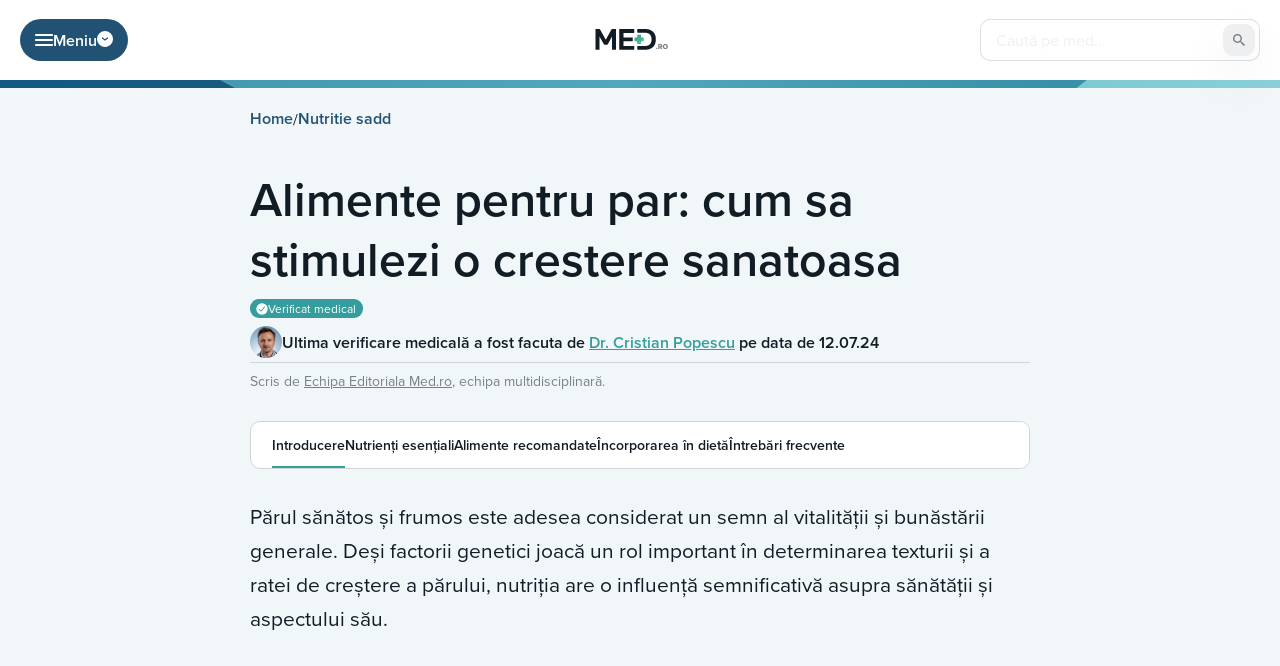

--- FILE ---
content_type: text/html; charset=UTF-8
request_url: https://med.ro/nutritie/alimente-pentru-par/
body_size: 37006
content:
<!doctype html>
<html lang="ro-RO">

<head>
	<meta charset="UTF-8">
	<meta name="viewport" content="width=device-width, initial-scale=1">
	<link rel="profile" href="https://gmpg.org/xfn/11">
	<link data-minify="1" rel="stylesheet" href="https://med.ro/wp-content/cache/min/1/mdk4eaj.css?ver=1768229942">
		<meta name='robots' content='index, follow, max-image-preview:large, max-snippet:-1, max-video-preview:-1' />
	<style>img:is([sizes="auto" i], [sizes^="auto," i]) { contain-intrinsic-size: 3000px 1500px }</style>
	
	<!-- This site is optimized with the Yoast SEO plugin v26.7 - https://yoast.com/wordpress/plugins/seo/ -->
	<title>Alimente pentru par: cum sa stimulezi o crestere sanatoasa</title>
	<link rel="canonical" href="https://med.ro/nutritie/alimente-pentru-par/" />
	<meta property="og:locale" content="ro_RO" />
	<meta property="og:type" content="article" />
	<meta property="og:title" content="Alimente pentru par: cum sa stimulezi o crestere sanatoasa" />
	<meta property="og:description" content="O dietă echilibrată, bogată în vitamine, minerale și proteine esențiale, poate stimula creșterea părului, îi poate îmbunătăți strălucirea și poate preveni căderea excesivă. Alimentele potrivite furnizează nutrienții necesari pentru a menține foliculii de păr sănătoși și pentru a promova un ciclu de creștere optim. Prin includerea unor alimente specifice în regimul alimentar zilnic, se poate [&hellip;]" />
	<meta property="og:url" content="https://med.ro/nutritie/alimente-pentru-par/" />
	<meta property="og:site_name" content="Med.Ro" />
	<meta property="article:modified_time" content="2024-07-12T06:06:26+00:00" />
	<meta name="twitter:card" content="summary_large_image" />
	<meta name="twitter:label1" content="Timp estimat pentru citire" />
	<meta name="twitter:data1" content="19 minute" />
	<script type="application/ld+json" class="yoast-schema-graph">{"@context":"https://schema.org","@graph":[{"@type":"WebPage","@id":"https://med.ro/nutritie/alimente-pentru-par/","url":"https://med.ro/nutritie/alimente-pentru-par/","name":"Alimente pentru par: cum sa stimulezi o crestere sanatoasa","isPartOf":{"@id":"https://med.ro/#website"},"datePublished":"2024-07-12T06:06:25+00:00","dateModified":"2024-07-12T06:06:26+00:00","breadcrumb":{"@id":"https://med.ro/nutritie/alimente-pentru-par/#breadcrumb"},"inLanguage":"ro-RO","potentialAction":[{"@type":"ReadAction","target":["https://med.ro/nutritie/alimente-pentru-par/"]}]},{"@type":"BreadcrumbList","@id":"https://med.ro/nutritie/alimente-pentru-par/#breadcrumb","itemListElement":[{"@type":"ListItem","position":1,"name":"Home","item":"https://med.ro/"},{"@type":"ListItem","position":2,"name":"Nutritie sadd","item":"https://med.ro/nutritie/"},{"@type":"ListItem","position":3,"name":"Alimente pentru par: cum sa stimulezi o crestere sanatoasa"}]},{"@type":"WebSite","@id":"https://med.ro/#website","url":"https://med.ro/","name":"Med.Ro","description":"","potentialAction":[{"@type":"SearchAction","target":{"@type":"EntryPoint","urlTemplate":"https://med.ro/?s={search_term_string}"},"query-input":{"@type":"PropertyValueSpecification","valueRequired":true,"valueName":"search_term_string"}}],"inLanguage":"ro-RO"}]}</script>
	<!-- / Yoast SEO plugin. -->



<link rel="alternate" type="application/rss+xml" title="Med.Ro &raquo; Flux" href="https://med.ro/feed/" />
<link rel="alternate" type="application/rss+xml" title="Med.Ro &raquo; Flux comentarii" href="https://med.ro/comments/feed/" />
		<!-- This site uses the Google Analytics by MonsterInsights plugin v9.11.1 - Using Analytics tracking - https://www.monsterinsights.com/ -->
							<script src="//www.googletagmanager.com/gtag/js?id=G-KKZ9Z6W58L"  data-cfasync="false" data-wpfc-render="false" async></script>
			<script data-cfasync="false" data-wpfc-render="false">
				var mi_version = '9.11.1';
				var mi_track_user = true;
				var mi_no_track_reason = '';
								var MonsterInsightsDefaultLocations = {"page_location":"https:\/\/med.ro\/nutritie\/alimente-pentru-par\/"};
								if ( typeof MonsterInsightsPrivacyGuardFilter === 'function' ) {
					var MonsterInsightsLocations = (typeof MonsterInsightsExcludeQuery === 'object') ? MonsterInsightsPrivacyGuardFilter( MonsterInsightsExcludeQuery ) : MonsterInsightsPrivacyGuardFilter( MonsterInsightsDefaultLocations );
				} else {
					var MonsterInsightsLocations = (typeof MonsterInsightsExcludeQuery === 'object') ? MonsterInsightsExcludeQuery : MonsterInsightsDefaultLocations;
				}

								var disableStrs = [
										'ga-disable-G-KKZ9Z6W58L',
									];

				/* Function to detect opted out users */
				function __gtagTrackerIsOptedOut() {
					for (var index = 0; index < disableStrs.length; index++) {
						if (document.cookie.indexOf(disableStrs[index] + '=true') > -1) {
							return true;
						}
					}

					return false;
				}

				/* Disable tracking if the opt-out cookie exists. */
				if (__gtagTrackerIsOptedOut()) {
					for (var index = 0; index < disableStrs.length; index++) {
						window[disableStrs[index]] = true;
					}
				}

				/* Opt-out function */
				function __gtagTrackerOptout() {
					for (var index = 0; index < disableStrs.length; index++) {
						document.cookie = disableStrs[index] + '=true; expires=Thu, 31 Dec 2099 23:59:59 UTC; path=/';
						window[disableStrs[index]] = true;
					}
				}

				if ('undefined' === typeof gaOptout) {
					function gaOptout() {
						__gtagTrackerOptout();
					}
				}
								window.dataLayer = window.dataLayer || [];

				window.MonsterInsightsDualTracker = {
					helpers: {},
					trackers: {},
				};
				if (mi_track_user) {
					function __gtagDataLayer() {
						dataLayer.push(arguments);
					}

					function __gtagTracker(type, name, parameters) {
						if (!parameters) {
							parameters = {};
						}

						if (parameters.send_to) {
							__gtagDataLayer.apply(null, arguments);
							return;
						}

						if (type === 'event') {
														parameters.send_to = monsterinsights_frontend.v4_id;
							var hookName = name;
							if (typeof parameters['event_category'] !== 'undefined') {
								hookName = parameters['event_category'] + ':' + name;
							}

							if (typeof MonsterInsightsDualTracker.trackers[hookName] !== 'undefined') {
								MonsterInsightsDualTracker.trackers[hookName](parameters);
							} else {
								__gtagDataLayer('event', name, parameters);
							}
							
						} else {
							__gtagDataLayer.apply(null, arguments);
						}
					}

					__gtagTracker('js', new Date());
					__gtagTracker('set', {
						'developer_id.dZGIzZG': true,
											});
					if ( MonsterInsightsLocations.page_location ) {
						__gtagTracker('set', MonsterInsightsLocations);
					}
										__gtagTracker('config', 'G-KKZ9Z6W58L', {"forceSSL":"true","link_attribution":"true"} );
										window.gtag = __gtagTracker;										(function () {
						/* https://developers.google.com/analytics/devguides/collection/analyticsjs/ */
						/* ga and __gaTracker compatibility shim. */
						var noopfn = function () {
							return null;
						};
						var newtracker = function () {
							return new Tracker();
						};
						var Tracker = function () {
							return null;
						};
						var p = Tracker.prototype;
						p.get = noopfn;
						p.set = noopfn;
						p.send = function () {
							var args = Array.prototype.slice.call(arguments);
							args.unshift('send');
							__gaTracker.apply(null, args);
						};
						var __gaTracker = function () {
							var len = arguments.length;
							if (len === 0) {
								return;
							}
							var f = arguments[len - 1];
							if (typeof f !== 'object' || f === null || typeof f.hitCallback !== 'function') {
								if ('send' === arguments[0]) {
									var hitConverted, hitObject = false, action;
									if ('event' === arguments[1]) {
										if ('undefined' !== typeof arguments[3]) {
											hitObject = {
												'eventAction': arguments[3],
												'eventCategory': arguments[2],
												'eventLabel': arguments[4],
												'value': arguments[5] ? arguments[5] : 1,
											}
										}
									}
									if ('pageview' === arguments[1]) {
										if ('undefined' !== typeof arguments[2]) {
											hitObject = {
												'eventAction': 'page_view',
												'page_path': arguments[2],
											}
										}
									}
									if (typeof arguments[2] === 'object') {
										hitObject = arguments[2];
									}
									if (typeof arguments[5] === 'object') {
										Object.assign(hitObject, arguments[5]);
									}
									if ('undefined' !== typeof arguments[1].hitType) {
										hitObject = arguments[1];
										if ('pageview' === hitObject.hitType) {
											hitObject.eventAction = 'page_view';
										}
									}
									if (hitObject) {
										action = 'timing' === arguments[1].hitType ? 'timing_complete' : hitObject.eventAction;
										hitConverted = mapArgs(hitObject);
										__gtagTracker('event', action, hitConverted);
									}
								}
								return;
							}

							function mapArgs(args) {
								var arg, hit = {};
								var gaMap = {
									'eventCategory': 'event_category',
									'eventAction': 'event_action',
									'eventLabel': 'event_label',
									'eventValue': 'event_value',
									'nonInteraction': 'non_interaction',
									'timingCategory': 'event_category',
									'timingVar': 'name',
									'timingValue': 'value',
									'timingLabel': 'event_label',
									'page': 'page_path',
									'location': 'page_location',
									'title': 'page_title',
									'referrer' : 'page_referrer',
								};
								for (arg in args) {
																		if (!(!args.hasOwnProperty(arg) || !gaMap.hasOwnProperty(arg))) {
										hit[gaMap[arg]] = args[arg];
									} else {
										hit[arg] = args[arg];
									}
								}
								return hit;
							}

							try {
								f.hitCallback();
							} catch (ex) {
							}
						};
						__gaTracker.create = newtracker;
						__gaTracker.getByName = newtracker;
						__gaTracker.getAll = function () {
							return [];
						};
						__gaTracker.remove = noopfn;
						__gaTracker.loaded = true;
						window['__gaTracker'] = __gaTracker;
					})();
									} else {
										console.log("");
					(function () {
						function __gtagTracker() {
							return null;
						}

						window['__gtagTracker'] = __gtagTracker;
						window['gtag'] = __gtagTracker;
					})();
									}
			</script>
							<!-- / Google Analytics by MonsterInsights -->
		<style id='wp-emoji-styles-inline-css'>

	img.wp-smiley, img.emoji {
		display: inline !important;
		border: none !important;
		box-shadow: none !important;
		height: 1em !important;
		width: 1em !important;
		margin: 0 0.07em !important;
		vertical-align: -0.1em !important;
		background: none !important;
		padding: 0 !important;
	}
</style>
<link rel='stylesheet' id='wp-block-library-css' href='https://med.ro/wp-includes/css/dist/block-library/style.min.css?ver=6.8.3' media='all' />
<style id='classic-theme-styles-inline-css'>
/*! This file is auto-generated */
.wp-block-button__link{color:#fff;background-color:#32373c;border-radius:9999px;box-shadow:none;text-decoration:none;padding:calc(.667em + 2px) calc(1.333em + 2px);font-size:1.125em}.wp-block-file__button{background:#32373c;color:#fff;text-decoration:none}
</style>
<style id='global-styles-inline-css'>
:root{--wp--preset--aspect-ratio--square: 1;--wp--preset--aspect-ratio--4-3: 4/3;--wp--preset--aspect-ratio--3-4: 3/4;--wp--preset--aspect-ratio--3-2: 3/2;--wp--preset--aspect-ratio--2-3: 2/3;--wp--preset--aspect-ratio--16-9: 16/9;--wp--preset--aspect-ratio--9-16: 9/16;--wp--preset--color--black: #000000;--wp--preset--color--cyan-bluish-gray: #abb8c3;--wp--preset--color--white: #ffffff;--wp--preset--color--pale-pink: #f78da7;--wp--preset--color--vivid-red: #cf2e2e;--wp--preset--color--luminous-vivid-orange: #ff6900;--wp--preset--color--luminous-vivid-amber: #fcb900;--wp--preset--color--light-green-cyan: #7bdcb5;--wp--preset--color--vivid-green-cyan: #00d084;--wp--preset--color--pale-cyan-blue: #8ed1fc;--wp--preset--color--vivid-cyan-blue: #0693e3;--wp--preset--color--vivid-purple: #9b51e0;--wp--preset--gradient--vivid-cyan-blue-to-vivid-purple: linear-gradient(135deg,rgba(6,147,227,1) 0%,rgb(155,81,224) 100%);--wp--preset--gradient--light-green-cyan-to-vivid-green-cyan: linear-gradient(135deg,rgb(122,220,180) 0%,rgb(0,208,130) 100%);--wp--preset--gradient--luminous-vivid-amber-to-luminous-vivid-orange: linear-gradient(135deg,rgba(252,185,0,1) 0%,rgba(255,105,0,1) 100%);--wp--preset--gradient--luminous-vivid-orange-to-vivid-red: linear-gradient(135deg,rgba(255,105,0,1) 0%,rgb(207,46,46) 100%);--wp--preset--gradient--very-light-gray-to-cyan-bluish-gray: linear-gradient(135deg,rgb(238,238,238) 0%,rgb(169,184,195) 100%);--wp--preset--gradient--cool-to-warm-spectrum: linear-gradient(135deg,rgb(74,234,220) 0%,rgb(151,120,209) 20%,rgb(207,42,186) 40%,rgb(238,44,130) 60%,rgb(251,105,98) 80%,rgb(254,248,76) 100%);--wp--preset--gradient--blush-light-purple: linear-gradient(135deg,rgb(255,206,236) 0%,rgb(152,150,240) 100%);--wp--preset--gradient--blush-bordeaux: linear-gradient(135deg,rgb(254,205,165) 0%,rgb(254,45,45) 50%,rgb(107,0,62) 100%);--wp--preset--gradient--luminous-dusk: linear-gradient(135deg,rgb(255,203,112) 0%,rgb(199,81,192) 50%,rgb(65,88,208) 100%);--wp--preset--gradient--pale-ocean: linear-gradient(135deg,rgb(255,245,203) 0%,rgb(182,227,212) 50%,rgb(51,167,181) 100%);--wp--preset--gradient--electric-grass: linear-gradient(135deg,rgb(202,248,128) 0%,rgb(113,206,126) 100%);--wp--preset--gradient--midnight: linear-gradient(135deg,rgb(2,3,129) 0%,rgb(40,116,252) 100%);--wp--preset--font-size--small: 13px;--wp--preset--font-size--medium: 20px;--wp--preset--font-size--large: 36px;--wp--preset--font-size--x-large: 42px;--wp--preset--spacing--20: 0.44rem;--wp--preset--spacing--30: 0.67rem;--wp--preset--spacing--40: 1rem;--wp--preset--spacing--50: 1.5rem;--wp--preset--spacing--60: 2.25rem;--wp--preset--spacing--70: 3.38rem;--wp--preset--spacing--80: 5.06rem;--wp--preset--shadow--natural: 6px 6px 9px rgba(0, 0, 0, 0.2);--wp--preset--shadow--deep: 12px 12px 50px rgba(0, 0, 0, 0.4);--wp--preset--shadow--sharp: 6px 6px 0px rgba(0, 0, 0, 0.2);--wp--preset--shadow--outlined: 6px 6px 0px -3px rgba(255, 255, 255, 1), 6px 6px rgba(0, 0, 0, 1);--wp--preset--shadow--crisp: 6px 6px 0px rgba(0, 0, 0, 1);}:where(.is-layout-flex){gap: 0.5em;}:where(.is-layout-grid){gap: 0.5em;}body .is-layout-flex{display: flex;}.is-layout-flex{flex-wrap: wrap;align-items: center;}.is-layout-flex > :is(*, div){margin: 0;}body .is-layout-grid{display: grid;}.is-layout-grid > :is(*, div){margin: 0;}:where(.wp-block-columns.is-layout-flex){gap: 2em;}:where(.wp-block-columns.is-layout-grid){gap: 2em;}:where(.wp-block-post-template.is-layout-flex){gap: 1.25em;}:where(.wp-block-post-template.is-layout-grid){gap: 1.25em;}.has-black-color{color: var(--wp--preset--color--black) !important;}.has-cyan-bluish-gray-color{color: var(--wp--preset--color--cyan-bluish-gray) !important;}.has-white-color{color: var(--wp--preset--color--white) !important;}.has-pale-pink-color{color: var(--wp--preset--color--pale-pink) !important;}.has-vivid-red-color{color: var(--wp--preset--color--vivid-red) !important;}.has-luminous-vivid-orange-color{color: var(--wp--preset--color--luminous-vivid-orange) !important;}.has-luminous-vivid-amber-color{color: var(--wp--preset--color--luminous-vivid-amber) !important;}.has-light-green-cyan-color{color: var(--wp--preset--color--light-green-cyan) !important;}.has-vivid-green-cyan-color{color: var(--wp--preset--color--vivid-green-cyan) !important;}.has-pale-cyan-blue-color{color: var(--wp--preset--color--pale-cyan-blue) !important;}.has-vivid-cyan-blue-color{color: var(--wp--preset--color--vivid-cyan-blue) !important;}.has-vivid-purple-color{color: var(--wp--preset--color--vivid-purple) !important;}.has-black-background-color{background-color: var(--wp--preset--color--black) !important;}.has-cyan-bluish-gray-background-color{background-color: var(--wp--preset--color--cyan-bluish-gray) !important;}.has-white-background-color{background-color: var(--wp--preset--color--white) !important;}.has-pale-pink-background-color{background-color: var(--wp--preset--color--pale-pink) !important;}.has-vivid-red-background-color{background-color: var(--wp--preset--color--vivid-red) !important;}.has-luminous-vivid-orange-background-color{background-color: var(--wp--preset--color--luminous-vivid-orange) !important;}.has-luminous-vivid-amber-background-color{background-color: var(--wp--preset--color--luminous-vivid-amber) !important;}.has-light-green-cyan-background-color{background-color: var(--wp--preset--color--light-green-cyan) !important;}.has-vivid-green-cyan-background-color{background-color: var(--wp--preset--color--vivid-green-cyan) !important;}.has-pale-cyan-blue-background-color{background-color: var(--wp--preset--color--pale-cyan-blue) !important;}.has-vivid-cyan-blue-background-color{background-color: var(--wp--preset--color--vivid-cyan-blue) !important;}.has-vivid-purple-background-color{background-color: var(--wp--preset--color--vivid-purple) !important;}.has-black-border-color{border-color: var(--wp--preset--color--black) !important;}.has-cyan-bluish-gray-border-color{border-color: var(--wp--preset--color--cyan-bluish-gray) !important;}.has-white-border-color{border-color: var(--wp--preset--color--white) !important;}.has-pale-pink-border-color{border-color: var(--wp--preset--color--pale-pink) !important;}.has-vivid-red-border-color{border-color: var(--wp--preset--color--vivid-red) !important;}.has-luminous-vivid-orange-border-color{border-color: var(--wp--preset--color--luminous-vivid-orange) !important;}.has-luminous-vivid-amber-border-color{border-color: var(--wp--preset--color--luminous-vivid-amber) !important;}.has-light-green-cyan-border-color{border-color: var(--wp--preset--color--light-green-cyan) !important;}.has-vivid-green-cyan-border-color{border-color: var(--wp--preset--color--vivid-green-cyan) !important;}.has-pale-cyan-blue-border-color{border-color: var(--wp--preset--color--pale-cyan-blue) !important;}.has-vivid-cyan-blue-border-color{border-color: var(--wp--preset--color--vivid-cyan-blue) !important;}.has-vivid-purple-border-color{border-color: var(--wp--preset--color--vivid-purple) !important;}.has-vivid-cyan-blue-to-vivid-purple-gradient-background{background: var(--wp--preset--gradient--vivid-cyan-blue-to-vivid-purple) !important;}.has-light-green-cyan-to-vivid-green-cyan-gradient-background{background: var(--wp--preset--gradient--light-green-cyan-to-vivid-green-cyan) !important;}.has-luminous-vivid-amber-to-luminous-vivid-orange-gradient-background{background: var(--wp--preset--gradient--luminous-vivid-amber-to-luminous-vivid-orange) !important;}.has-luminous-vivid-orange-to-vivid-red-gradient-background{background: var(--wp--preset--gradient--luminous-vivid-orange-to-vivid-red) !important;}.has-very-light-gray-to-cyan-bluish-gray-gradient-background{background: var(--wp--preset--gradient--very-light-gray-to-cyan-bluish-gray) !important;}.has-cool-to-warm-spectrum-gradient-background{background: var(--wp--preset--gradient--cool-to-warm-spectrum) !important;}.has-blush-light-purple-gradient-background{background: var(--wp--preset--gradient--blush-light-purple) !important;}.has-blush-bordeaux-gradient-background{background: var(--wp--preset--gradient--blush-bordeaux) !important;}.has-luminous-dusk-gradient-background{background: var(--wp--preset--gradient--luminous-dusk) !important;}.has-pale-ocean-gradient-background{background: var(--wp--preset--gradient--pale-ocean) !important;}.has-electric-grass-gradient-background{background: var(--wp--preset--gradient--electric-grass) !important;}.has-midnight-gradient-background{background: var(--wp--preset--gradient--midnight) !important;}.has-small-font-size{font-size: var(--wp--preset--font-size--small) !important;}.has-medium-font-size{font-size: var(--wp--preset--font-size--medium) !important;}.has-large-font-size{font-size: var(--wp--preset--font-size--large) !important;}.has-x-large-font-size{font-size: var(--wp--preset--font-size--x-large) !important;}
:where(.wp-block-post-template.is-layout-flex){gap: 1.25em;}:where(.wp-block-post-template.is-layout-grid){gap: 1.25em;}
:where(.wp-block-columns.is-layout-flex){gap: 2em;}:where(.wp-block-columns.is-layout-grid){gap: 2em;}
:root :where(.wp-block-pullquote){font-size: 1.5em;line-height: 1.6;}
</style>
<link rel='stylesheet' id='med-style-css' href='https://med.ro/wp-content/themes/med/compiled/css/style.min.css?ver=1.1.20' media='all' />
<script data-minify="1" src="https://med.ro/wp-content/cache/min/1/wp-content/plugins/google-analytics-for-wordpress/assets/js/frontend-gtag.js?ver=1768229942" id="monsterinsights-frontend-script-js" async data-wp-strategy="async"></script>
<script data-cfasync="false" data-wpfc-render="false" id='monsterinsights-frontend-script-js-extra'>var monsterinsights_frontend = {"js_events_tracking":"true","download_extensions":"doc,pdf,ppt,zip,xls,docx,pptx,xlsx","inbound_paths":"[{\"path\":\"\\\/go\\\/\",\"label\":\"affiliate\"},{\"path\":\"\\\/recommend\\\/\",\"label\":\"affiliate\"}]","home_url":"https:\/\/med.ro","hash_tracking":"false","v4_id":"G-KKZ9Z6W58L"};</script>
<script src="https://med.ro/wp-includes/js/jquery/jquery.min.js?ver=3.7.1" id="jquery-core-js" data-rocket-defer defer></script>
<script src="https://med.ro/wp-includes/js/jquery/jquery-migrate.min.js?ver=3.4.1" id="jquery-migrate-js" data-rocket-defer defer></script>
<link rel="https://api.w.org/" href="https://med.ro/wp-json/" /><link rel="alternate" title="JSON" type="application/json" href="https://med.ro/wp-json/wp/v2/pages/134181" /><link rel="EditURI" type="application/rsd+xml" title="RSD" href="https://med.ro/xmlrpc.php?rsd" />
<meta name="generator" content="WordPress 6.8.3" />
<link rel='shortlink' href='https://med.ro/?p=134181' />
<link rel="alternate" title="oEmbed (JSON)" type="application/json+oembed" href="https://med.ro/wp-json/oembed/1.0/embed?url=https%3A%2F%2Fmed.ro%2Fnutritie%2Falimente-pentru-par%2F" />
<link rel="alternate" title="oEmbed (XML)" type="text/xml+oembed" href="https://med.ro/wp-json/oembed/1.0/embed?url=https%3A%2F%2Fmed.ro%2Fnutritie%2Falimente-pentru-par%2F&#038;format=xml" />
<link rel="icon" href="https://med.ro/wp-content/uploads/2022/07/favicon-192x192-1-150x150.png" sizes="32x32" />
<link rel="icon" href="https://med.ro/wp-content/uploads/2022/07/favicon-192x192-1.png" sizes="192x192" />
<link rel="apple-touch-icon" href="https://med.ro/wp-content/uploads/2022/07/favicon-192x192-1.png" />
<meta name="msapplication-TileImage" content="https://med.ro/wp-content/uploads/2022/07/favicon-192x192-1.png" />
		<style id="wp-custom-css">
			.adsbygoogle {
	z-index:10 !important;
}

.wpcf7-submit {
	  display: block;
    position: absolute;
    color: transparent;
    border: none;
    margin: 0;
    z-index: 99;
    background: transparent;
    top: 0;
    left: 0;
    right: 0;
    bottom: 0;
}

.wpcf7-spinner {
	display: none;
}

.contacts-form__btn-box p {
	margin: 0;
}

.top-box__cities-wrapper {
	max-width: 580px;
	margin: 0 auto;
	background: linear-gradient(135deg, #359D9E 0%, #55C595 100.38%);
	border-radius: 10px;
	display: flex;
	flex-direction: column;
	align-items: center;
	padding: 20px;
	gap: 10px;
}

.top-box__cities-title-wrapper {
	display: flex;
flex-direction: row;
justify-content: center;
align-items: center;
padding: 0px;
gap: 10px;
flex: none;
order: 0;
align-self: stretch;
flex-grow: 0;
}

.top-box__cities-bar {
	height: 1px;
background: #FFFFFF;
opacity: 0.2;
flex: none;
order: 0;
flex-grow: 1;
}

.top-box__cities-title {
	font-weight: 700;
font-size: 24px;
text-align: center;
color: #FFFFFF;
flex: none;
flex-grow: 0;
}

.top-box__cities-dropdown {
	width: 100%;
	
}

.top-box__cities-dropdown-select {
	display: flex;
flex-direction: row;
align-items: center;
padding: 0px 20px;
	width: 100%;
	height: 60px;
background: #FFFFFF;
border: 1px solid #359D9E;
border-radius: 10px;
flex: none;
order: 1;
align-self: stretch;
flex-grow: 0;
	font-weight: 600;
font-size: 18px;
color: #111C24;
	background-image: url(/wp-content/uploads/2023/05/dropdown-hp-top-box.svg);
background-repeat: no-repeat;
background-position: 96% center;
-webkit-appearance: none;
-moz-appearance: none;
appearance: none;
cursor: pointer;
}

@media only screen and (max-width: 481px) { 
	.top-box__cities-title {
		font-size: 21px;
	}
	
	.top-box__cities-dropdown-select {
		font-size: 16px;
	}
}		</style>
		<noscript><style id="rocket-lazyload-nojs-css">.rll-youtube-player, [data-lazy-src]{display:none !important;}</style></noscript>					<script data-minify="1" src="https://med.ro/wp-content/cache/min/1/cmp.min.js?ver=1768229941" data-cfasync="false" data-rocket-defer defer></script>
				<script src="https://the.gatekeeperconsent.com/ccpa/v2/standalone.js" async></script>
				<script data-minify="1" async src="https://med.ro/wp-content/cache/min/1/ezoic/sa.min.js?ver=1768229942"></script>
				<script>
					window.ezstandalone = window.ezstandalone || {};
					ezstandalone.cmd = ezstandalone.cmd || [];
				</script>
					<!-- Google Tag Manager -->
		<script>
			(function(w, d, s, l, i) {
				w[l] = w[l] || [];
				w[l].push({
					'gtm.start': new Date().getTime(),
					event: 'gtm.js'
				});
				var f = d.getElementsByTagName(s)[0],
					j = d.createElement(s),
					dl = l != 'dataLayer' ? '&l=' + l : '';
				j.async = true;
				j.src =
					'https://www.googletagmanager.com/gtm.js?id=' + i + dl;
				f.parentNode.insertBefore(j, f);
			})(window, document, 'script', 'dataLayer', 'GTM-5RTN88JL');
		</script>
		<!-- End Google Tag Manager -->
	

<meta name="generator" content="WP Rocket 3.20.3" data-wpr-features="wpr_defer_js wpr_minify_js wpr_lazyload_images wpr_lazyload_iframes wpr_image_dimensions wpr_minify_css wpr_preload_links wpr_desktop" /></head>

<body class="wp-singular page-template page-template-templates page-template-template-main-blog page-template-templatestemplate-main-blog-php page page-id-134181 page-child parent-pageid-111 wp-theme-med no-sidebar">
			<!-- Google Tag Manager (noscript) -->
		<noscript><iframe src="https://www.googletagmanager.com/ns.html?id=GTM-5RTN88JL"
				height="0" width="0" style="display:none;visibility:hidden"></iframe></noscript>
		<!-- End Google Tag Manager (noscript) -->
			<div data-rocket-location-hash="54257ff4dc2eb7aae68fa23eb5f11e06" id="page" class="site">
		<header data-rocket-location-hash="c37d98e84c84cebf57661ac354ddc69a" class="header svg_header ">
			<div data-rocket-location-hash="40f22408a88335a0945fffe944caafc3" class="container">
				<div class="header__box">
					<div class="header__search__mobile">
						<div class="header__search-btn js-search-btn">
							<svg width="14" height="14" viewBox="0 0 14 14" xmlns="http://www.w3.org/2000/svg">
								<path d="M13.5881 13.5881C13.8156 13.3607 13.8156 12.9919 13.5881 12.7644L10.9918 10.1681C10.6286 9.80489 10.6087 9.22957 10.869 8.78682C12.3025 6.34913 11.7858 3.16367 9.52836 1.31791C7.03365 -0.72189 3.3577 -0.3531 1.31791 2.14164C-0.721888 4.63639 -0.353098 8.3123 2.14162 10.3521C4.05373 11.9155 6.71035 12.0878 8.78648 10.8688C9.2294 10.6087 9.80486 10.6286 10.1681 10.9918L12.7644 13.5882C12.9919 13.8156 13.3607 13.8156 13.5881 13.5881ZM5.84432 10.5047C3.27045 10.5047 1.18392 8.41819 1.18392 5.84432C1.18392 3.27045 3.27045 1.18392 5.84432 1.18392C8.41819 1.18392 10.5047 3.27045 10.5047 5.84432C10.5018 8.41698 8.41699 10.5018 5.84432 10.5047Z" />
							</svg>
							<svg width="14" height="14" viewBox="0 0 20 20" xmlns="http://www.w3.org/2000/svg">
								<path d="M0.976745 20.0001C0.783573 20.0002 0.594729 19.9429 0.434101 19.8356C0.273472 19.7283 0.148276 19.5758 0.074347 19.3973C0.000418327 19.2188 -0.0189212 19.0225 0.0187748 18.833C0.0564707 18.6435 0.149509 18.4695 0.28612 18.3329L18.333 0.286066C18.5162 0.102901 18.7646 0 19.0236 0C19.2827 0 19.5311 0.102901 19.7142 0.286066C19.8974 0.469231 20.0003 0.717657 20.0003 0.976691C20.0003 1.23573 19.8974 1.48415 19.7142 1.66732L1.66737 19.7142C1.57676 19.805 1.4691 19.877 1.35058 19.9261C1.23207 19.9751 1.10502 20.0003 0.976745 20.0001Z" />
								<path d="M19.0236 20.0001C18.8953 20.0003 18.7682 19.9751 18.6497 19.9261C18.5312 19.877 18.4236 19.805 18.3329 19.7142L0.286066 1.66732C0.102901 1.48415 0 1.23573 0 0.976691C0 0.717657 0.102901 0.469231 0.286066 0.286066C0.469231 0.102901 0.717657 0 0.976691 0C1.23573 0 1.48415 0.102901 1.66732 0.286066L19.7142 18.3329C19.8508 18.4695 19.9438 18.6435 19.9815 18.833C20.0192 19.0225 19.9999 19.2188 19.926 19.3973C19.852 19.5758 19.7268 19.7283 19.5662 19.8356C19.4056 19.9429 19.2167 20.0002 19.0236 20.0001Z" />
							</svg>
						</div>
												<form class="header__search-box" role="search" method="get" action="https://med.ro/">
														<input type="text" class="header__search-input" placeholder="Caută pe med..." name="s">
							<button class="header__search-button" type="submit">
								<svg width="14" height="14" viewBox="0 0 14 14" xmlns="http://www.w3.org/2000/svg">
									<path d="M13.5881 13.5881C13.8156 13.3607 13.8156 12.9919 13.5881 12.7644L10.9918 10.1681C10.6286 9.80489 10.6087 9.22957 10.869 8.78682C12.3025 6.34913 11.7858 3.16367 9.52836 1.31791C7.03365 -0.72189 3.3577 -0.3531 1.31791 2.14164C-0.721888 4.63639 -0.353098 8.3123 2.14162 10.3521C4.05373 11.9155 6.71035 12.0878 8.78648 10.8688C9.2294 10.6087 9.80486 10.6286 10.1681 10.9918L12.7644 13.5882C12.9919 13.8156 13.3607 13.8156 13.5881 13.5881ZM5.84432 10.5047C3.27045 10.5047 1.18392 8.41819 1.18392 5.84432C1.18392 3.27045 3.27045 1.18392 5.84432 1.18392C8.41819 1.18392 10.5047 3.27045 10.5047 5.84432C10.5018 8.41698 8.41699 10.5018 5.84432 10.5047Z" />
								</svg>
							</button>
						</form>
					</div>

					<div class="new_menu_container js-menu-btn ">
						<div class="new_menu">
							<svg width="18" height="12" viewBox="0 0 18 12" fill="none" xmlns="http://www.w3.org/2000/svg">
								<path fill-rule="evenodd" clip-rule="evenodd" d="M0 1C0 0.447715 0.447715 0 1 0H17C17.5523 0 18 0.447715 18 1C18 1.55228 17.5523 2 17 2H1C0.447716 2 0 1.55228 0 1ZM0 6C0 5.44772 0.447715 5 1 5H17C17.5523 5 18 5.44772 18 6C18 6.55228 17.5523 7 17 7H1C0.447716 7 0 6.55228 0 6ZM1 10C0.447715 10 0 10.4477 0 11C0 11.5523 0.447716 12 1 12H17C17.5523 12 18 11.5523 18 11C18 10.4477 17.5523 10 17 10H1Z" fill="white" />
							</svg>
														<p>
								Meniu							</p>
							<div class="change">
								<svg class="custom_svg" width="16" height="16" viewBox="0 0 16 16" fill="none" xmlns="http://www.w3.org/2000/svg">
									<rect x="16" y="16" width="16" height="16" rx="8" transform="rotate(180 16 16)" fill="white" />
									<path d="M10.5 7L8 9L5.5 7" stroke="#215273" stroke-width="1.25" stroke-linecap="round" />
								</svg>
							</div>
						</div>
					</div>
					<script>
						// on click on .new_menu_container make .change rotate 180deg with javascript
						document.querySelector('.new_menu_container').addEventListener('click', function() {
							var changeElement = document.querySelector('.custom_svg');
							changeElement.classList.toggle('rotate');
						});
					</script>
					<div class="header__left">
						<div class="header__logo">
														<picture>
								<source data-lazy-srcset="https://med.ro/wp-content/themes/med/assets/img/logo-header-2.svg" media="(max-width: 1200px)">
								<img src="data:image/svg+xml,%3Csvg%20xmlns='http://www.w3.org/2000/svg'%20viewBox='0%200%2075%2026'%3E%3C/svg%3E" width="75" height="26" alt="Med.ro" data-lazy-src="https://med.ro/wp-content/themes/med/assets/img/logo-header-2.svg"><noscript><img src="https://med.ro/wp-content/themes/med/assets/img/logo-header-2.svg" width="75" height="26" alt="Med.ro"></noscript>
							</picture>
							<picture>
								<source data-lazy-srcset="https://med.ro/wp-content/themes/med/assets/img/logo-header.svg" media="(max-width: 1200px)">
								<img src="data:image/svg+xml,%3Csvg%20xmlns='http://www.w3.org/2000/svg'%20viewBox='0%200%2075%2026'%3E%3C/svg%3E" width="75" height="26" alt="Med.ro" data-lazy-src="https://med.ro/wp-content/themes/med/assets/img/logo-header.svg"><noscript><img src="https://med.ro/wp-content/themes/med/assets/img/logo-header.svg" width="75" height="26" alt="Med.ro"></noscript>
							</picture>
							<a href="/" class="header__logo-link" aria-label="Pagina Principală"></a>
						</div>
					</div>
					<div class="header__right">
						<div class="header__search header__search__desktop">
							<div class="custom">
								<form class="" role="search" method="get" action="https://med.ro/">
									<input type="text" class="" placeholder="Caută pe med..." name="s">
									<button type="submit">
										<svg width="12" height="12" viewBox="0 0 12 12" fill="none" xmlns="http://www.w3.org/2000/svg">
											<path d="M4.45714 0C5.63925 0 6.77294 0.46959 7.60882 1.30547C8.4447 2.14134 8.91429 3.27504 8.91429 4.45714C8.91429 5.56114 8.50971 6.576 7.84457 7.35771L8.02971 7.54286H8.57143L12 10.9714L10.9714 12L7.54286 8.57143V8.02971L7.35771 7.84457C6.576 8.50971 5.56114 8.91429 4.45714 8.91429C3.27504 8.91429 2.14134 8.4447 1.30547 7.60882C0.46959 6.77294 0 5.63925 0 4.45714C0 3.27504 0.46959 2.14134 1.30547 1.30547C2.14134 0.46959 3.27504 0 4.45714 0ZM4.45714 1.37143C2.74286 1.37143 1.37143 2.74286 1.37143 4.45714C1.37143 6.17143 2.74286 7.54286 4.45714 7.54286C6.17143 7.54286 7.54286 6.17143 7.54286 4.45714C7.54286 2.74286 6.17143 1.37143 4.45714 1.37143Z" fill="#778086" />
										</svg>
									</button>
								</form>
							</div>
						</div>
						<div class="header__menu header__menu--mobile js-mobile-menu-btn make_unscrolabble">
							<div class="header__menu-line"></div>
							<div class="header__menu-line"></div>
							<div class="header__menu-line"></div>
						</div>
						<!-- <nav class="header__nav">
													</nav> -->

						<!-- <div class="header__menu js-menu-btn">
							<div class="header__menu-line"></div>
							<div class="header__menu-line"></div>
							<div class="header__menu-line"></div>
						</div> -->
					</div>
				</div>
				<div class="header__menu-dropdown">
					<!-- Mobile menu -->
										<div class="nav_container">
																					<div class="items-pack group  ">
									<a aria-label="Accesează pagina alergologie" class="nav_link_mobile first_item_mobile   " href="/ag/">

										<div class="group_icon">
																							<img width="53" height="42" class="svg_custom_menu" src="data:image/svg+xml,%3Csvg%20xmlns='http://www.w3.org/2000/svg'%20viewBox='0%200%2053%2042'%3E%3C/svg%3E" alt="" data-lazy-src="https://med.ro/wp-content/uploads/2024/02/ALERGOLOGIE-4.svg" /><noscript><img width="53" height="42" class="svg_custom_menu" src="https://med.ro/wp-content/uploads/2024/02/ALERGOLOGIE-4.svg" alt="" /></noscript>
											Alergologie										</div>
																			</a>
																	</div>
																												<div class="items-pack group  ">
									<a aria-label="Accesează pagina bariatrie" class="nav_link_mobile    " href="/bariatrie/">

										<div class="group_icon">
																							<img width="53" height="42" class="svg_custom_menu" src="data:image/svg+xml,%3Csvg%20xmlns='http://www.w3.org/2000/svg'%20viewBox='0%200%2053%2042'%3E%3C/svg%3E" alt="" data-lazy-src="https://med.ro/wp-content/uploads/2024/02/MICSORARE_STOMAC.svg" /><noscript><img width="53" height="42" class="svg_custom_menu" src="https://med.ro/wp-content/uploads/2024/02/MICSORARE_STOMAC.svg" alt="" /></noscript>
											Bariatrie										</div>
																			</a>
																	</div>
																												<div class="items-pack group  ">
									<a aria-label="Accesează pagina chirurgie plastica" class="nav_link_mobile    " href="/chirurgie-estetica/">

										<div class="group_icon">
																							<img width="53" height="42" class="svg_custom_menu" src="data:image/svg+xml,%3Csvg%20xmlns='http://www.w3.org/2000/svg'%20viewBox='0%200%2053%2042'%3E%3C/svg%3E" alt="" data-lazy-src="https://med.ro/wp-content/uploads/2024/02/CHIRURGIE_PLASTICA-1.svg" /><noscript><img width="53" height="42" class="svg_custom_menu" src="https://med.ro/wp-content/uploads/2024/02/CHIRURGIE_PLASTICA-1.svg" alt="" /></noscript>
											Chirurgie Plastica										</div>
																			</a>
																	</div>
																												<div class="items-pack group  ">
									<a aria-label="Accesează pagina cardiologie" class="nav_link_mobile    featured_custom_item  " href="https://med.ro/cardio/">

										<div class="group_icon">
																							<img width="53" height="42" class="svg_custom_menu" src="data:image/svg+xml,%3Csvg%20xmlns='http://www.w3.org/2000/svg'%20viewBox='0%200%2053%2042'%3E%3C/svg%3E" alt="" data-lazy-src="https://med.ro/wp-content/uploads/2024/02/CARDIOLOGIE.svg" /><noscript><img width="53" height="42" class="svg_custom_menu" src="https://med.ro/wp-content/uploads/2024/02/CARDIOLOGIE.svg" alt="" /></noscript>
											Cardiologie										</div>
																					<svg width="14" height="14" viewBox="0 0 14 14" fill="none" xmlns="http://www.w3.org/2000/svg">
												<rect width="14" height="14" rx="7" fill="#359D9E" />
												<path d="M6.82065 2.3634C6.89402 2.21475 7.10598 2.21475 7.17935 2.3634L8.42293 4.88317C8.45206 4.9422 8.50837 4.98311 8.57352 4.99258L11.3542 5.39664C11.5183 5.42048 11.5838 5.62207 11.4651 5.73778L9.45293 7.69915C9.4058 7.7451 9.38429 7.8113 9.39542 7.87618L9.87042 10.6457C9.89844 10.8091 9.72696 10.9336 9.58023 10.8565L7.09307 9.54893C7.0348 9.5183 6.9652 9.5183 6.90693 9.54893L4.41977 10.8565C4.27304 10.9336 4.10156 10.8091 4.12958 10.6457L4.60458 7.87618C4.61571 7.8113 4.5942 7.7451 4.54707 7.69915L2.53491 5.73778C2.4162 5.62207 2.48171 5.42048 2.64575 5.39664L5.42648 4.99258C5.49163 4.98311 5.54794 4.9422 5.57707 4.88317L6.82065 2.3634Z" fill="white" />
											</svg>
																			</a>
																	</div>
																												<div class="items-pack group  ">
									<a aria-label="Accesează pagina căderea părului" class="nav_link_mobile    " href="/par/">

										<div class="group_icon">
																							<img width="53" height="42" class="svg_custom_menu" src="data:image/svg+xml,%3Csvg%20xmlns='http://www.w3.org/2000/svg'%20viewBox='0%200%2053%2042'%3E%3C/svg%3E" alt="" data-lazy-src="https://med.ro/wp-content/uploads/2024/02/TRANSPLANT_PAR.svg" /><noscript><img width="53" height="42" class="svg_custom_menu" src="https://med.ro/wp-content/uploads/2024/02/TRANSPLANT_PAR.svg" alt="" /></noscript>
											Căderea Părului										</div>
																			</a>
																	</div>
																												<div class="items-pack group  ">
									<a aria-label="Accesează pagina dentist" class="nav_link_mobile    " href="/dentist/">

										<div class="group_icon">
																							<img width="53" height="42" class="svg_custom_menu" src="data:image/svg+xml,%3Csvg%20xmlns='http://www.w3.org/2000/svg'%20viewBox='0%200%2053%2042'%3E%3C/svg%3E" alt="" data-lazy-src="https://med.ro/wp-content/uploads/2024/02/DENTIST.svg" /><noscript><img width="53" height="42" class="svg_custom_menu" src="https://med.ro/wp-content/uploads/2024/02/DENTIST.svg" alt="" /></noscript>
											Dentist										</div>
																			</a>
																	</div>
																												<div class="items-pack group  ">
									<a aria-label="Accesează pagina dermatologie" class="nav_link_mobile    " href="/dermatologie/">

										<div class="group_icon">
																							<img width="53" height="42" class="svg_custom_menu" src="data:image/svg+xml,%3Csvg%20xmlns='http://www.w3.org/2000/svg'%20viewBox='0%200%2053%2042'%3E%3C/svg%3E" alt="" data-lazy-src="https://med.ro/wp-content/uploads/2024/02/DERMATO.svg" /><noscript><img width="53" height="42" class="svg_custom_menu" src="https://med.ro/wp-content/uploads/2024/02/DERMATO.svg" alt="" /></noscript>
											Dermatologie										</div>
																			</a>
																	</div>
																												<div class="items-pack group  ">
									<a aria-label="Accesează pagina ecografie" class="nav_link_mobile    " href="/ecografie/">

										<div class="group_icon">
																							<img width="53" height="42" class="svg_custom_menu" src="data:image/svg+xml,%3Csvg%20xmlns='http://www.w3.org/2000/svg'%20viewBox='0%200%2053%2042'%3E%3C/svg%3E" alt="" data-lazy-src="https://med.ro/wp-content/uploads/2024/02/ECOGRAFIE.svg" /><noscript><img width="53" height="42" class="svg_custom_menu" src="https://med.ro/wp-content/uploads/2024/02/ECOGRAFIE.svg" alt="" /></noscript>
											Ecografie										</div>
																			</a>
																	</div>
																												<div class="items-pack group  ">
									<a aria-label="Accesează pagina endocrinologie" class="nav_link_mobile    " href="/endo/">

										<div class="group_icon">
																							<img width="53" height="42" class="svg_custom_menu" src="data:image/svg+xml,%3Csvg%20xmlns='http://www.w3.org/2000/svg'%20viewBox='0%200%2053%2042'%3E%3C/svg%3E" alt="" data-lazy-src="https://med.ro/wp-content/uploads/2024/02/ENDOCRINOLOGIE.svg" /><noscript><img width="53" height="42" class="svg_custom_menu" src="https://med.ro/wp-content/uploads/2024/02/ENDOCRINOLOGIE.svg" alt="" /></noscript>
											Endocrinologie										</div>
																			</a>
																	</div>
																												<div class="items-pack group  ">
									<a aria-label="Accesează pagina estetică medicală" class="nav_link_mobile    " href="/estetica/">

										<div class="group_icon">
																							<img width="53" height="42" class="svg_custom_menu" src="data:image/svg+xml,%3Csvg%20xmlns='http://www.w3.org/2000/svg'%20viewBox='0%200%2053%2042'%3E%3C/svg%3E" alt="" data-lazy-src="https://med.ro/wp-content/uploads/2024/02/ESTETICA.svg" /><noscript><img width="53" height="42" class="svg_custom_menu" src="https://med.ro/wp-content/uploads/2024/02/ESTETICA.svg" alt="" /></noscript>
											Estetică Medicală										</div>
																			</a>
																	</div>
																												<div class="items-pack group  ">
									<a aria-label="Accesează pagina gastroenterologie" class="nav_link_mobile    " href="/gastro/">

										<div class="group_icon">
																							<img width="53" height="42" class="svg_custom_menu" src="data:image/svg+xml,%3Csvg%20xmlns='http://www.w3.org/2000/svg'%20viewBox='0%200%2053%2042'%3E%3C/svg%3E" alt="" data-lazy-src="https://med.ro/wp-content/uploads/2024/02/GASTROLOGIE.svg" /><noscript><img width="53" height="42" class="svg_custom_menu" src="https://med.ro/wp-content/uploads/2024/02/GASTROLOGIE.svg" alt="" /></noscript>
											Gastroenterologie										</div>
																			</a>
																	</div>
																												<div class="items-pack group  ">
									<a aria-label="Accesează pagina ginecologie" class="nav_link_mobile    " href="/gine/">

										<div class="group_icon">
																							<img width="53" height="42" class="svg_custom_menu" src="data:image/svg+xml,%3Csvg%20xmlns='http://www.w3.org/2000/svg'%20viewBox='0%200%2053%2042'%3E%3C/svg%3E" alt="" data-lazy-src="https://med.ro/wp-content/uploads/2024/02/GINECOLOGIE.svg" /><noscript><img width="53" height="42" class="svg_custom_menu" src="https://med.ro/wp-content/uploads/2024/02/GINECOLOGIE.svg" alt="" /></noscript>
											Ginecologie										</div>
																			</a>
																	</div>
																												<div class="items-pack group  ">
									<a aria-label="Accesează pagina hemoroizi" class="nav_link_mobile    " href="/hemoroizi/">

										<div class="group_icon">
																							<img width="53" height="42" class="svg_custom_menu" src="data:image/svg+xml,%3Csvg%20xmlns='http://www.w3.org/2000/svg'%20viewBox='0%200%2053%2042'%3E%3C/svg%3E" alt="" data-lazy-src="https://med.ro/wp-content/uploads/2024/02/HEMOROIZI.svg" /><noscript><img width="53" height="42" class="svg_custom_menu" src="https://med.ro/wp-content/uploads/2024/02/HEMOROIZI.svg" alt="" /></noscript>
											Hemoroizi										</div>
																			</a>
																	</div>
																												<div class="items-pack group  ">
									<a aria-label="Accesează pagina hernii" class="nav_link_mobile    " href="/hernii/">

										<div class="group_icon">
																							<img width="53" height="42" class="svg_custom_menu" src="data:image/svg+xml,%3Csvg%20xmlns='http://www.w3.org/2000/svg'%20viewBox='0%200%2053%2042'%3E%3C/svg%3E" alt="" data-lazy-src="https://med.ro/wp-content/uploads/2024/02/Hernii.svg" /><noscript><img width="53" height="42" class="svg_custom_menu" src="https://med.ro/wp-content/uploads/2024/02/Hernii.svg" alt="" /></noscript>
											Hernii										</div>
																			</a>
																	</div>
																												<div class="items-pack group  ">
									<a aria-label="Accesează pagina investigații" class="nav_link_mobile    " href="/investigatii/">

										<div class="group_icon">
																							<img width="53" height="42" class="svg_custom_menu" src="data:image/svg+xml,%3Csvg%20xmlns='http://www.w3.org/2000/svg'%20viewBox='0%200%2053%2042'%3E%3C/svg%3E" alt="" data-lazy-src="https://med.ro/wp-content/uploads/2024/02/INVESTIGATII_LABORATOR.svg" /><noscript><img width="53" height="42" class="svg_custom_menu" src="https://med.ro/wp-content/uploads/2024/02/INVESTIGATII_LABORATOR.svg" alt="" /></noscript>
											Investigații										</div>
																			</a>
																	</div>
																												<div class="items-pack group  ">
									<a aria-label="Accesează pagina imagistică medicală (rmn/ct)" class="nav_link_mobile    " href="/imagistica/">

										<div class="group_icon">
																							<img width="53" height="42" class="svg_custom_menu" src="data:image/svg+xml,%3Csvg%20xmlns='http://www.w3.org/2000/svg'%20viewBox='0%200%2053%2042'%3E%3C/svg%3E" alt="" data-lazy-src="https://med.ro/wp-content/uploads/2024/02/IMAGISTICA.svg" /><noscript><img width="53" height="42" class="svg_custom_menu" src="https://med.ro/wp-content/uploads/2024/02/IMAGISTICA.svg" alt="" /></noscript>
											Imagistică Medicală (RMN/CT)										</div>
																			</a>
																	</div>
																												<div class="items-pack group  ">
									<a aria-label="Accesează pagina recuperare" class="nav_link_mobile    " href="/recuperare/">

										<div class="group_icon">
																							<img width="53" height="42" class="svg_custom_menu" src="data:image/svg+xml,%3Csvg%20xmlns='http://www.w3.org/2000/svg'%20viewBox='0%200%2053%2042'%3E%3C/svg%3E" alt="" data-lazy-src="https://med.ro/wp-content/uploads/2024/02/RECUPERARE_MEDICALA.svg" /><noscript><img width="53" height="42" class="svg_custom_menu" src="https://med.ro/wp-content/uploads/2024/02/RECUPERARE_MEDICALA.svg" alt="" /></noscript>
											Recuperare										</div>
																			</a>
																	</div>
																												<div class="items-pack group  ">
									<a aria-label="Accesează pagina medicina muncii" class="nav_link_mobile    " href="/mm/">

										<div class="group_icon">
																							<img width="53" height="42" class="svg_custom_menu" src="data:image/svg+xml,%3Csvg%20xmlns='http://www.w3.org/2000/svg'%20viewBox='0%200%2053%2042'%3E%3C/svg%3E" alt="" data-lazy-src="https://med.ro/wp-content/uploads/2024/02/MEDICINA_MUNCII.svg" /><noscript><img width="53" height="42" class="svg_custom_menu" src="https://med.ro/wp-content/uploads/2024/02/MEDICINA_MUNCII.svg" alt="" /></noscript>
											Medicina Muncii										</div>
																			</a>
																	</div>
																												<div class="items-pack group  ">
									<a aria-label="Accesează pagina medicină veterinară" class="nav_link_mobile    " href="/medicina-veterinara/">

										<div class="group_icon">
																							<img width="53" height="42" class="svg_custom_menu" src="data:image/svg+xml,%3Csvg%20xmlns='http://www.w3.org/2000/svg'%20viewBox='0%200%2053%2042'%3E%3C/svg%3E" alt="" data-lazy-src="https://med.ro/wp-content/uploads/2024/02/VET.svg" /><noscript><img width="53" height="42" class="svg_custom_menu" src="https://med.ro/wp-content/uploads/2024/02/VET.svg" alt="" /></noscript>
											Medicină Veterinară										</div>
																			</a>
																	</div>
																												<div class="items-pack group  ">
									<a aria-label="Accesează pagina neurologie" class="nav_link_mobile    " href="/neuro/">

										<div class="group_icon">
																							<img width="53" height="42" class="svg_custom_menu" src="data:image/svg+xml,%3Csvg%20xmlns='http://www.w3.org/2000/svg'%20viewBox='0%200%2053%2042'%3E%3C/svg%3E" alt="" data-lazy-src="https://med.ro/wp-content/uploads/2024/02/Neurologie.svg" /><noscript><img width="53" height="42" class="svg_custom_menu" src="https://med.ro/wp-content/uploads/2024/02/Neurologie.svg" alt="" /></noscript>
											Neurologie										</div>
																			</a>
																	</div>
																												<div class="items-pack group  ">
									<a aria-label="Accesează pagina nutriție" class="nav_link_mobile    " href="/nutritie/">

										<div class="group_icon">
																							<img width="53" height="42" class="svg_custom_menu" src="data:image/svg+xml,%3Csvg%20xmlns='http://www.w3.org/2000/svg'%20viewBox='0%200%2053%2042'%3E%3C/svg%3E" alt="" data-lazy-src="https://med.ro/wp-content/uploads/2024/02/NUTRITIE.svg" /><noscript><img width="53" height="42" class="svg_custom_menu" src="https://med.ro/wp-content/uploads/2024/02/NUTRITIE.svg" alt="" /></noscript>
											Nutriție										</div>
																			</a>
																	</div>
																												<div class="items-pack group  ">
									<a aria-label="Accesează pagina oftalmologie" class="nav_link_mobile    " href="/ofta/">

										<div class="group_icon">
																							<img width="53" height="42" class="svg_custom_menu" src="data:image/svg+xml,%3Csvg%20xmlns='http://www.w3.org/2000/svg'%20viewBox='0%200%2053%2042'%3E%3C/svg%3E" alt="" data-lazy-src="https://med.ro/wp-content/uploads/2024/02/OFTELMOLOGIE.svg" /><noscript><img width="53" height="42" class="svg_custom_menu" src="https://med.ro/wp-content/uploads/2024/02/OFTELMOLOGIE.svg" alt="" /></noscript>
											Oftalmologie										</div>
																			</a>
																	</div>
																												<div class="items-pack group  ">
									<a aria-label="Accesează pagina ortopedie" class="nav_link_mobile    " href="/ortopedie/">

										<div class="group_icon">
																							<img width="53" height="42" class="svg_custom_menu" src="data:image/svg+xml,%3Csvg%20xmlns='http://www.w3.org/2000/svg'%20viewBox='0%200%2053%2042'%3E%3C/svg%3E" alt="" data-lazy-src="https://med.ro/wp-content/uploads/2024/02/ORTOPEDIE.svg" /><noscript><img width="53" height="42" class="svg_custom_menu" src="https://med.ro/wp-content/uploads/2024/02/ORTOPEDIE.svg" alt="" /></noscript>
											Ortopedie										</div>
																			</a>
																	</div>
																												<div class="items-pack group  ">
									<a aria-label="Accesează pagina orl" class="nav_link_mobile    " href="/orl/">

										<div class="group_icon">
																							<img width="53" height="42" class="svg_custom_menu" src="data:image/svg+xml,%3Csvg%20xmlns='http://www.w3.org/2000/svg'%20viewBox='0%200%2053%2042'%3E%3C/svg%3E" alt="" data-lazy-src="https://med.ro/wp-content/uploads/2024/02/ENDOCRINOLOGIE.svg" /><noscript><img width="53" height="42" class="svg_custom_menu" src="https://med.ro/wp-content/uploads/2024/02/ENDOCRINOLOGIE.svg" alt="" /></noscript>
											ORL										</div>
																			</a>
																	</div>
																												<div class="items-pack group  ">
									<a aria-label="Accesează pagina pediatrie" class="nav_link_mobile    " href="/pediatrie/">

										<div class="group_icon">
																							<img width="53" height="42" class="svg_custom_menu" src="data:image/svg+xml,%3Csvg%20xmlns='http://www.w3.org/2000/svg'%20viewBox='0%200%2053%2042'%3E%3C/svg%3E" alt="" data-lazy-src="https://med.ro/wp-content/uploads/2024/02/PEDIATRIE.svg" /><noscript><img width="53" height="42" class="svg_custom_menu" src="https://med.ro/wp-content/uploads/2024/02/PEDIATRIE.svg" alt="" /></noscript>
											Pediatrie										</div>
																			</a>
																	</div>
																												<div class="items-pack group  ">
									<a aria-label="Accesează pagina psihologie" class="nav_link_mobile    " href="/psihologie/">

										<div class="group_icon">
																							<img width="53" height="42" class="svg_custom_menu" src="data:image/svg+xml,%3Csvg%20xmlns='http://www.w3.org/2000/svg'%20viewBox='0%200%2053%2042'%3E%3C/svg%3E" alt="" data-lazy-src="https://med.ro/wp-content/uploads/2024/02/Psihologie.svg" /><noscript><img width="53" height="42" class="svg_custom_menu" src="https://med.ro/wp-content/uploads/2024/02/Psihologie.svg" alt="" /></noscript>
											Psihologie										</div>
																			</a>
																	</div>
																												<div class="items-pack group  ">
									<a aria-label="Accesează pagina pneumologie" class="nav_link_mobile    " href="/pneumo/">

										<div class="group_icon">
																							<img width="53" height="42" class="svg_custom_menu" src="data:image/svg+xml,%3Csvg%20xmlns='http://www.w3.org/2000/svg'%20viewBox='0%200%2053%2042'%3E%3C/svg%3E" alt="" data-lazy-src="https://med.ro/wp-content/uploads/2024/02/PNEUMOLOGIE.svg" /><noscript><img width="53" height="42" class="svg_custom_menu" src="https://med.ro/wp-content/uploads/2024/02/PNEUMOLOGIE.svg" alt="" /></noscript>
											Pneumologie										</div>
																			</a>
																	</div>
																												<div class="items-pack group  ">
									<a aria-label="Accesează pagina radiologie" class="nav_link_mobile    " href="/radiografie/">

										<div class="group_icon">
																							<img width="53" height="42" class="svg_custom_menu" src="data:image/svg+xml,%3Csvg%20xmlns='http://www.w3.org/2000/svg'%20viewBox='0%200%2053%2042'%3E%3C/svg%3E" alt="" data-lazy-src="https://med.ro/wp-content/uploads/2024/02/IMAGISTICA.svg" /><noscript><img width="53" height="42" class="svg_custom_menu" src="https://med.ro/wp-content/uploads/2024/02/IMAGISTICA.svg" alt="" /></noscript>
											Radiologie										</div>
																			</a>
																	</div>
																												<div class="items-pack group  ">
									<a aria-label="Accesează pagina stomatologie" class="nav_link_mobile    featured_custom_item  " href="/dentist/">

										<div class="group_icon">
																							<img width="53" height="42" class="svg_custom_menu" src="data:image/svg+xml,%3Csvg%20xmlns='http://www.w3.org/2000/svg'%20viewBox='0%200%2053%2042'%3E%3C/svg%3E" alt="" data-lazy-src="https://med.ro/wp-content/uploads/2024/02/DENTIST.svg" /><noscript><img width="53" height="42" class="svg_custom_menu" src="https://med.ro/wp-content/uploads/2024/02/DENTIST.svg" alt="" /></noscript>
											Stomatologie										</div>
																					<svg width="14" height="14" viewBox="0 0 14 14" fill="none" xmlns="http://www.w3.org/2000/svg">
												<rect width="14" height="14" rx="7" fill="#359D9E" />
												<path d="M6.82065 2.3634C6.89402 2.21475 7.10598 2.21475 7.17935 2.3634L8.42293 4.88317C8.45206 4.9422 8.50837 4.98311 8.57352 4.99258L11.3542 5.39664C11.5183 5.42048 11.5838 5.62207 11.4651 5.73778L9.45293 7.69915C9.4058 7.7451 9.38429 7.8113 9.39542 7.87618L9.87042 10.6457C9.89844 10.8091 9.72696 10.9336 9.58023 10.8565L7.09307 9.54893C7.0348 9.5183 6.9652 9.5183 6.90693 9.54893L4.41977 10.8565C4.27304 10.9336 4.10156 10.8091 4.12958 10.6457L4.60458 7.87618C4.61571 7.8113 4.5942 7.7451 4.54707 7.69915L2.53491 5.73778C2.4162 5.62207 2.48171 5.42048 2.64575 5.39664L5.42648 4.99258C5.49163 4.98311 5.54794 4.9422 5.57707 4.88317L6.82065 2.3634Z" fill="white" />
											</svg>
																			</a>
																	</div>
																												<div class="items-pack group  ">
									<a aria-label="Accesează pagina urologie" class="nav_link_mobile    " href="/urologie/">

										<div class="group_icon">
																							<img width="53" height="43" class="svg_custom_menu" src="data:image/svg+xml,%3Csvg%20xmlns='http://www.w3.org/2000/svg'%20viewBox='0%200%2053%2043'%3E%3C/svg%3E" alt="" data-lazy-src="https://med.ro/wp-content/uploads/2024/02/UROLOGIE.svg" /><noscript><img width="53" height="43" class="svg_custom_menu" src="https://med.ro/wp-content/uploads/2024/02/UROLOGIE.svg" alt="" /></noscript>
											Urologie										</div>
																			</a>
																	</div>
																												<div class="items-pack group  ">
									<a aria-label="Accesează pagina alte servicii" class="nav_link_mobile    " href="/alte-servicii/">

										<div class="group_icon">
																							<img width="53" height="43" class="svg_custom_menu" src="data:image/svg+xml,%3Csvg%20xmlns='http://www.w3.org/2000/svg'%20viewBox='0%200%2053%2043'%3E%3C/svg%3E" alt="" data-lazy-src="https://med.ro/wp-content/uploads/2024/02/Alte-Servicii.svg" /><noscript><img width="53" height="43" class="svg_custom_menu" src="https://med.ro/wp-content/uploads/2024/02/Alte-Servicii.svg" alt="" /></noscript>
											Alte Servicii										</div>
																			</a>
																	</div>
																												<div class="items-pack group  last-row ">
									<a aria-label="Accesează pagina naturiste" class="nav_link_mobile    " href="/natural/">

										<div class="group_icon">
																							<img width="53" height="43" class="svg_custom_menu" src="data:image/svg+xml,%3Csvg%20xmlns='http://www.w3.org/2000/svg'%20viewBox='0%200%2053%2043'%3E%3C/svg%3E" alt="" data-lazy-src="https://med.ro/wp-content/uploads/2024/02/CBD.svg" /><noscript><img width="53" height="43" class="svg_custom_menu" src="https://med.ro/wp-content/uploads/2024/02/CBD.svg" alt="" /></noscript>
											Naturiste										</div>
																			</a>
																	</div>
																												<div class="items-pack group  last-row ">
									<a aria-label="Accesează pagina cannabidiol" class="nav_link_mobile    " href="/cannabidiol/">

										<div class="group_icon">
																							<img width="53" height="43" class="svg_custom_menu" src="data:image/svg+xml,%3Csvg%20xmlns='http://www.w3.org/2000/svg'%20viewBox='0%200%2053%2043'%3E%3C/svg%3E" alt="" data-lazy-src="https://med.ro/wp-content/uploads/2024/02/CBD.svg" /><noscript><img width="53" height="43" class="svg_custom_menu" src="https://med.ro/wp-content/uploads/2024/02/CBD.svg" alt="" /></noscript>
											Cannabidiol										</div>
																			</a>
																	</div>
																												<div class="items-pack group  last-row ">
									<a aria-label="Accesează pagina vezi orașe" class="nav_link_mobile    " href="/clinici-private/">

										<div class="group_icon">
																							<img width="53" height="43" class="svg_custom_menu" src="data:image/svg+xml,%3Csvg%20xmlns='http://www.w3.org/2000/svg'%20viewBox='0%200%2053%2043'%3E%3C/svg%3E" alt="" data-lazy-src="https://med.ro/wp-content/uploads/2024/02/Alte-Servicii.svg" /><noscript><img width="53" height="43" class="svg_custom_menu" src="https://med.ro/wp-content/uploads/2024/02/Alte-Servicii.svg" alt="" /></noscript>
											Vezi Orașe										</div>
																			</a>
																	</div>
																												<div class="items-pack group  last-row ">
									<a aria-label="Accesează pagina contact" class="nav_link_mobile    " href="/contact/">

										<div class="group_icon">
																							<img width="53" height="42" class="svg_custom_menu" src="data:image/svg+xml,%3Csvg%20xmlns='http://www.w3.org/2000/svg'%20viewBox='0%200%2053%2042'%3E%3C/svg%3E" alt="" data-lazy-src="https://med.ro/wp-content/uploads/2024/02/Contact.svg" /><noscript><img width="53" height="42" class="svg_custom_menu" src="https://med.ro/wp-content/uploads/2024/02/Contact.svg" alt="" /></noscript>
											Contact										</div>
																			</a>
																	</div>
																		</div>
					<div class="border">
					</div>
					<div class="footer_menu_desktop">
													<div class="text_menu">
								<p>
									Facilităm legătura dintre pacienți și clinici remarcabile. Adaugă sau sugerează o clinică <a href="/inscriere-clinica/" >aici.</a>								</p>
							</div>
												<div class="question_menu">
															<p>
									Vrei să iei legătura cu noi?								</p>
														<div class="buttons">
																	<a class="email" href="mailto:contact@med.ro">
										<svg width="19" height="18" viewBox="0 0 19 18" fill="none" xmlns="http://www.w3.org/2000/svg">
											<path d="M15.6562 2.8125H3.84375C3.32178 2.81306 2.82134 3.02066 2.45225 3.38975C2.08316 3.75884 1.87556 4.25928 1.875 4.78125V13.2188C1.87556 13.7407 2.08316 14.2412 2.45225 14.6103C2.82134 14.9793 3.32178 15.1869 3.84375 15.1875H15.6562C16.1782 15.1869 16.6787 14.9793 17.0478 14.6103C17.4168 14.2412 17.6244 13.7407 17.625 13.2188V4.78125C17.6244 4.25928 17.4168 3.75884 17.0478 3.38975C16.6787 3.02066 16.1782 2.81306 15.6562 2.8125ZM15.1577 6.06902L10.0952 10.0065C9.99652 10.0833 9.87504 10.1249 9.75 10.1249C9.62496 10.1249 9.50348 10.0833 9.40477 10.0065L4.34227 6.06902C4.28279 6.02411 4.23283 5.96782 4.19529 5.90342C4.15775 5.83903 4.13339 5.76782 4.12361 5.69393C4.11383 5.62004 4.11884 5.54494 4.13834 5.473C4.15783 5.40106 4.19143 5.33371 4.23718 5.27487C4.28293 5.21603 4.33992 5.16687 4.40484 5.13024C4.46975 5.09362 4.5413 5.07025 4.61532 5.06152C4.68934 5.05278 4.76436 5.05884 4.83602 5.07935C4.90767 5.09986 4.97454 5.1344 5.03273 5.18098L9.75 8.84988L14.4673 5.18098C14.5852 5.0919 14.7335 5.05283 14.88 5.07222C15.0266 5.09161 15.1596 5.1679 15.2503 5.28459C15.341 5.40128 15.3822 5.549 15.3649 5.69579C15.3475 5.84259 15.2731 5.97666 15.1577 6.06902Z" fill="white" />
										</svg>

										Mail									</a>
																									<a class="contact" href="/contact/">
										<svg width="19" height="18" viewBox="0 0 19 18" fill="none" xmlns="http://www.w3.org/2000/svg">
											<g clip-path="url(#clip0_2285_13789)">
												<path d="M17.5051 7.98177L17.4995 7.9793L2.48496 1.75173C2.35867 1.69887 2.22125 1.67814 2.08499 1.69139C1.94873 1.70464 1.81788 1.75146 1.70414 1.82766C1.58397 1.9064 1.48527 2.01378 1.41691 2.14014C1.34854 2.26649 1.31266 2.40787 1.3125 2.55153V6.53438C1.31257 6.73078 1.38115 6.92101 1.50642 7.07227C1.63169 7.22353 1.8058 7.32635 1.99875 7.36302L10.1877 8.87719C10.2199 8.8833 10.2489 8.90044 10.2698 8.92566C10.2907 8.95088 10.3021 8.98261 10.3021 9.01536C10.3021 9.04811 10.2907 9.07984 10.2698 9.10506C10.2489 9.13028 10.2199 9.14742 10.1877 9.15352L1.9991 10.6677C1.80621 10.7043 1.6321 10.807 1.50678 10.9581C1.38145 11.1092 1.31275 11.2993 1.3125 11.4956V15.4792C1.31241 15.6164 1.34637 15.7514 1.41136 15.8723C1.47634 15.9931 1.5703 16.0959 1.6848 16.1714C1.82255 16.2629 1.9842 16.3118 2.14957 16.312C2.26454 16.3119 2.37833 16.2889 2.48426 16.2442L17.4984 10.0521L17.5051 10.049C17.7072 9.9621 17.8794 9.8179 18.0004 9.63419C18.1214 9.45049 18.1859 9.23534 18.1859 9.01536C18.1859 8.79538 18.1214 8.58023 18.0004 8.39653C17.8794 8.21282 17.7072 8.06862 17.5051 7.98177Z" fill="white" />
											</g>
											<defs>
												<clipPath id="clip0_2285_13789">
													<rect width="18" height="18" fill="white" transform="translate(0.75)" />
												</clipPath>
											</defs>
										</svg>
										Contact									</a>
															</div>

						</div>
					</div>
				</div>
			</div>
			<div data-rocket-location-hash="1254bf23145aa68adff6ffe186684b0d" class="header__mobile">
				<div class="header__mobile-overlay"></div>
				<div class="header__mobile-box">

					<div class="menu_mobile">
						<div class="svg">
															<svg width="74" height="22" viewBox="0 0 74 22" fill="none" xmlns="http://www.w3.org/2000/svg">
									<path d="M19.4977 1.01578V19.0875C19.4977 19.1983 19.4565 19.2956 19.3734 19.379C19.2904 19.4623 19.1842 19.5037 19.0552 19.5037H16.0683C15.9388 19.5037 15.8331 19.4623 15.7501 19.379C15.6671 19.2956 15.6258 19.1983 15.6258 19.0875V7.53938L11.6157 14.5625C11.4496 14.8591 11.2284 15.0066 10.952 15.0066H8.65659C8.38018 15.0066 8.15894 14.8591 7.99288 14.5625L3.8719 7.53938V19.0875C3.8719 19.1983 3.83064 19.2956 3.74761 19.379C3.66459 19.4623 3.55835 19.5037 3.42943 19.5037H0.442473C0.313032 19.5037 0.207313 19.4623 0.124284 19.379C0.0412563 19.2956 0 19.1983 0 19.0875V1.01578C0 0.905007 0.0412563 0.807694 0.124284 0.724356C0.207313 0.641019 0.313548 0.599609 0.442473 0.599609H3.59548C3.94565 0.599609 4.20401 0.747649 4.37007 1.04373L9.73545 10.3987L15.1282 1.04373C15.2756 0.747649 15.5247 0.599609 15.8749 0.599609H19.0552C19.1842 0.599609 19.2904 0.641019 19.3734 0.724356C19.4565 0.807694 19.4977 0.904489 19.4977 1.01578Z" fill="#111C24" />
									<path d="M22.8175 0.599609H36.1479C36.2768 0.599609 36.383 0.641019 36.4661 0.724356C36.5491 0.807694 36.5904 0.904489 36.5904 1.01578V3.7364C36.5904 3.84769 36.5491 3.94449 36.4661 4.02782C36.383 4.11116 36.2768 4.15257 36.1479 4.15257H26.3578V8.23351H34.7101C34.821 8.23351 34.9174 8.27492 35.0004 8.35825C35.0835 8.44159 35.1247 8.53839 35.1247 8.64968V11.3423C35.1247 11.4723 35.083 11.5784 35.0004 11.6617C34.9174 11.7451 34.8205 11.7865 34.7101 11.7865H26.3578V15.9782H36.1479C36.4429 15.9782 36.5904 16.1169 36.5904 16.3943V19.087C36.5904 19.1978 36.5491 19.2951 36.4661 19.3784C36.383 19.4618 36.2768 19.5032 36.1479 19.5032H22.8175C22.688 19.5032 22.5823 19.4618 22.4993 19.3784C22.4163 19.2951 22.375 19.1978 22.375 19.087V1.01578C22.375 0.904489 22.4163 0.807694 22.4993 0.724356C22.5823 0.641019 22.688 0.599609 22.8175 0.599609V0.599609Z" fill="#111C24" />
									<path d="M44.9943 8.27478H43.4158C43.16 8.27478 42.9532 8.06669 42.9532 7.81047V6.22603C42.9532 5.96929 42.7459 5.76172 42.4906 5.76172H39.8765C39.6207 5.76172 39.4139 5.9698 39.4139 6.22603V7.81047C39.4139 8.06721 39.2066 8.27478 38.9513 8.27478H37.3727C37.117 8.27478 36.9102 8.48286 36.9102 8.73908V11.3629C36.9102 11.6197 37.1175 11.8272 37.3727 11.8272H38.9513C39.2071 11.8272 39.4139 12.0353 39.4139 12.2915V13.876C39.4139 14.1327 39.6212 14.3403 39.8765 14.3403H42.4906C42.7464 14.3403 42.9532 14.1322 42.9532 13.876V12.2915C42.9532 12.0348 43.1605 11.8272 43.4158 11.8272H44.9943C45.2501 11.8272 45.4569 11.6191 45.4569 11.3629V8.73908C45.4569 8.48234 45.2496 8.27478 44.9943 8.27478Z" fill="url(#paint0_linear_2285_13566)" />
									<path d="M54.7312 3.48639C52.9242 1.56187 50.3338 0.599609 46.9596 0.599609H39.9073C39.7779 0.599609 39.6722 0.641019 39.5891 0.724356C39.5061 0.807694 39.4648 0.904489 39.4648 1.01578V3.4926C39.4648 3.74986 39.6727 3.95846 39.929 3.95846H46.4067C48.6928 3.95846 50.3895 4.55114 51.4957 5.73546C52.4539 6.75362 52.934 8.18796 52.934 10.0379C52.934 12.6659 51.9939 14.4517 50.1131 15.3953C49.0987 15.8948 47.8357 16.1449 46.3242 16.1449H39.9295C39.6732 16.1449 39.4654 16.3535 39.4654 16.6107V19.0875C39.4654 19.1983 39.5066 19.2956 39.5896 19.379C39.6727 19.4623 39.7784 19.5037 39.9078 19.5037H46.6006C49.108 19.5037 51.1734 19.0508 52.7958 18.1434C55.5981 16.5517 56.9993 13.8502 56.9993 10.0374C56.9993 7.28005 56.2433 5.0962 54.7312 3.48587V3.48639Z" fill="#111C24" />
									<path d="M57.4 18.5784C57.4 18.0684 57.83 17.6384 58.34 17.6384C58.85 17.6384 59.28 18.0684 59.28 18.5784C59.28 19.0884 58.85 19.5184 58.34 19.5184C57.83 19.5184 57.4 19.0884 57.4 18.5784ZM64.0153 19.3984L62.8953 17.1384H62.0153V19.3984H60.2953V12.7284H63.6353C65.1153 12.7284 65.9553 13.7084 65.9553 14.9484C65.9553 16.1084 65.2453 16.7284 64.6253 16.9484L65.9853 19.3984H64.0153ZM64.2053 14.9284C64.2053 14.4684 63.8253 14.1784 63.3753 14.1784H62.0153V15.6784H63.3753C63.8253 15.6784 64.2053 15.3884 64.2053 14.9284ZM66.5666 16.0684C66.5666 14.0384 68.0966 12.6184 70.1366 12.6184C72.1766 12.6184 73.6966 14.0384 73.6966 16.0684C73.6966 18.0984 72.1766 19.5184 70.1366 19.5184C68.0966 19.5184 66.5666 18.0984 66.5666 16.0684ZM71.9466 16.0684C71.9466 14.9784 71.2366 14.1384 70.1366 14.1384C69.0266 14.1384 68.3166 14.9784 68.3166 16.0684C68.3166 17.1484 69.0266 17.9984 70.1366 17.9984C71.2366 17.9984 71.9466 17.1484 71.9466 16.0684Z" fill="#111C24" />
									<defs>
										<linearGradient id="paint0_linear_2285_13566" x1="36.9102" y1="5.76172" x2="45.5208" y2="14.3406" gradientUnits="userSpaceOnUse">
											<stop stop-color="#359D9E" />
											<stop offset="1" stop-color="#55C595" />
										</linearGradient>
									</defs>
								</svg>
													</div>
						<div class="get_out">
							<div class="header__menu header__menu--mobile js-mobile-menu-btn make_unscrolabble">
								<div class="header__menu-line"></div>
								<div class="header__menu-line"></div>
								<div class="header__menu-line"></div>
							</div>
						</div>
					</div>
					<div class="makes_scrollable">
						<div class="header__mobile-box__mMobile">
							<!-- Mobile menu -->
														<div class="nav_container">
																	<div class=" items-pack group ">
										<a aria-label="Accesează pagina alergologie" class="nav_link_mobile first_item_mobile   " href="/ag/">

											<div class="group_icon">
																									<img width="53" height="42" class="svg_custom_menu" src="data:image/svg+xml,%3Csvg%20xmlns='http://www.w3.org/2000/svg'%20viewBox='0%200%2053%2042'%3E%3C/svg%3E" alt="" data-lazy-src="https://med.ro/wp-content/uploads/2024/02/ALERGOLOGIE-4.svg" /><noscript><img width="53" height="42" class="svg_custom_menu" src="https://med.ro/wp-content/uploads/2024/02/ALERGOLOGIE-4.svg" alt="" /></noscript>
												Alergologie											</div>
																					</a>
																			</div>
																	<div class=" items-pack group ">
										<a aria-label="Accesează pagina bariatrie" class="nav_link_mobile    " href="/bariatrie/">

											<div class="group_icon">
																									<img width="53" height="42" class="svg_custom_menu" src="data:image/svg+xml,%3Csvg%20xmlns='http://www.w3.org/2000/svg'%20viewBox='0%200%2053%2042'%3E%3C/svg%3E" alt="" data-lazy-src="https://med.ro/wp-content/uploads/2024/02/MICSORARE_STOMAC.svg" /><noscript><img width="53" height="42" class="svg_custom_menu" src="https://med.ro/wp-content/uploads/2024/02/MICSORARE_STOMAC.svg" alt="" /></noscript>
												Bariatrie											</div>
																					</a>
																			</div>
																	<div class=" items-pack group ">
										<a aria-label="Accesează pagina chirurgie plastica" class="nav_link_mobile    " href="/chirurgie-estetica/">

											<div class="group_icon">
																									<img width="53" height="42" class="svg_custom_menu" src="data:image/svg+xml,%3Csvg%20xmlns='http://www.w3.org/2000/svg'%20viewBox='0%200%2053%2042'%3E%3C/svg%3E" alt="" data-lazy-src="https://med.ro/wp-content/uploads/2024/02/CHIRURGIE_PLASTICA-1.svg" /><noscript><img width="53" height="42" class="svg_custom_menu" src="https://med.ro/wp-content/uploads/2024/02/CHIRURGIE_PLASTICA-1.svg" alt="" /></noscript>
												Chirurgie Plastica											</div>
																					</a>
																			</div>
																	<div class=" items-pack group ">
										<a aria-label="Accesează pagina cardiologie" class="nav_link_mobile    featured_custom_item  " href="https://med.ro/cardio/">

											<div class="group_icon">
																									<img width="53" height="42" class="svg_custom_menu" src="data:image/svg+xml,%3Csvg%20xmlns='http://www.w3.org/2000/svg'%20viewBox='0%200%2053%2042'%3E%3C/svg%3E" alt="" data-lazy-src="https://med.ro/wp-content/uploads/2024/02/CARDIOLOGIE.svg" /><noscript><img width="53" height="42" class="svg_custom_menu" src="https://med.ro/wp-content/uploads/2024/02/CARDIOLOGIE.svg" alt="" /></noscript>
												Cardiologie											</div>
																							<svg width="14" height="14" viewBox="0 0 14 14" fill="none" xmlns="http://www.w3.org/2000/svg">
													<rect width="14" height="14" rx="7" fill="#359D9E" />
													<path d="M6.82065 2.3634C6.89402 2.21475 7.10598 2.21475 7.17935 2.3634L8.42293 4.88317C8.45206 4.9422 8.50837 4.98311 8.57352 4.99258L11.3542 5.39664C11.5183 5.42048 11.5838 5.62207 11.4651 5.73778L9.45293 7.69915C9.4058 7.7451 9.38429 7.8113 9.39542 7.87618L9.87042 10.6457C9.89844 10.8091 9.72696 10.9336 9.58023 10.8565L7.09307 9.54893C7.0348 9.5183 6.9652 9.5183 6.90693 9.54893L4.41977 10.8565C4.27304 10.9336 4.10156 10.8091 4.12958 10.6457L4.60458 7.87618C4.61571 7.8113 4.5942 7.7451 4.54707 7.69915L2.53491 5.73778C2.4162 5.62207 2.48171 5.42048 2.64575 5.39664L5.42648 4.99258C5.49163 4.98311 5.54794 4.9422 5.57707 4.88317L6.82065 2.3634Z" fill="white" />
												</svg>
																					</a>
																			</div>
																	<div class=" items-pack group ">
										<a aria-label="Accesează pagina căderea părului" class="nav_link_mobile    " href="/par/">

											<div class="group_icon">
																									<img width="53" height="42" class="svg_custom_menu" src="data:image/svg+xml,%3Csvg%20xmlns='http://www.w3.org/2000/svg'%20viewBox='0%200%2053%2042'%3E%3C/svg%3E" alt="" data-lazy-src="https://med.ro/wp-content/uploads/2024/02/TRANSPLANT_PAR.svg" /><noscript><img width="53" height="42" class="svg_custom_menu" src="https://med.ro/wp-content/uploads/2024/02/TRANSPLANT_PAR.svg" alt="" /></noscript>
												Căderea Părului											</div>
																					</a>
																			</div>
																	<div class=" items-pack group ">
										<a aria-label="Accesează pagina dentist" class="nav_link_mobile    " href="/dentist/">

											<div class="group_icon">
																									<img width="53" height="42" class="svg_custom_menu" src="data:image/svg+xml,%3Csvg%20xmlns='http://www.w3.org/2000/svg'%20viewBox='0%200%2053%2042'%3E%3C/svg%3E" alt="" data-lazy-src="https://med.ro/wp-content/uploads/2024/02/DENTIST.svg" /><noscript><img width="53" height="42" class="svg_custom_menu" src="https://med.ro/wp-content/uploads/2024/02/DENTIST.svg" alt="" /></noscript>
												Dentist											</div>
																					</a>
																			</div>
																	<div class=" items-pack group ">
										<a aria-label="Accesează pagina dermatologie" class="nav_link_mobile    " href="/dermatologie/">

											<div class="group_icon">
																									<img width="53" height="42" class="svg_custom_menu" src="data:image/svg+xml,%3Csvg%20xmlns='http://www.w3.org/2000/svg'%20viewBox='0%200%2053%2042'%3E%3C/svg%3E" alt="" data-lazy-src="https://med.ro/wp-content/uploads/2024/02/DERMATO.svg" /><noscript><img width="53" height="42" class="svg_custom_menu" src="https://med.ro/wp-content/uploads/2024/02/DERMATO.svg" alt="" /></noscript>
												Dermatologie											</div>
																					</a>
																			</div>
																	<div class=" items-pack group ">
										<a aria-label="Accesează pagina ecografie" class="nav_link_mobile    " href="/ecografie/">

											<div class="group_icon">
																									<img width="53" height="42" class="svg_custom_menu" src="data:image/svg+xml,%3Csvg%20xmlns='http://www.w3.org/2000/svg'%20viewBox='0%200%2053%2042'%3E%3C/svg%3E" alt="" data-lazy-src="https://med.ro/wp-content/uploads/2024/02/ECOGRAFIE.svg" /><noscript><img width="53" height="42" class="svg_custom_menu" src="https://med.ro/wp-content/uploads/2024/02/ECOGRAFIE.svg" alt="" /></noscript>
												Ecografie											</div>
																					</a>
																			</div>
																	<div class=" items-pack group ">
										<a aria-label="Accesează pagina endocrinologie" class="nav_link_mobile    " href="/endo/">

											<div class="group_icon">
																									<img width="53" height="42" class="svg_custom_menu" src="data:image/svg+xml,%3Csvg%20xmlns='http://www.w3.org/2000/svg'%20viewBox='0%200%2053%2042'%3E%3C/svg%3E" alt="" data-lazy-src="https://med.ro/wp-content/uploads/2024/02/ENDOCRINOLOGIE.svg" /><noscript><img width="53" height="42" class="svg_custom_menu" src="https://med.ro/wp-content/uploads/2024/02/ENDOCRINOLOGIE.svg" alt="" /></noscript>
												Endocrinologie											</div>
																					</a>
																			</div>
																	<div class=" items-pack group ">
										<a aria-label="Accesează pagina estetică medicală" class="nav_link_mobile    " href="/estetica/">

											<div class="group_icon">
																									<img width="53" height="42" class="svg_custom_menu" src="data:image/svg+xml,%3Csvg%20xmlns='http://www.w3.org/2000/svg'%20viewBox='0%200%2053%2042'%3E%3C/svg%3E" alt="" data-lazy-src="https://med.ro/wp-content/uploads/2024/02/ESTETICA.svg" /><noscript><img width="53" height="42" class="svg_custom_menu" src="https://med.ro/wp-content/uploads/2024/02/ESTETICA.svg" alt="" /></noscript>
												Estetică Medicală											</div>
																					</a>
																			</div>
																	<div class=" items-pack group ">
										<a aria-label="Accesează pagina gastroenterologie" class="nav_link_mobile    " href="/gastro/">

											<div class="group_icon">
																									<img width="53" height="42" class="svg_custom_menu" src="data:image/svg+xml,%3Csvg%20xmlns='http://www.w3.org/2000/svg'%20viewBox='0%200%2053%2042'%3E%3C/svg%3E" alt="" data-lazy-src="https://med.ro/wp-content/uploads/2024/02/GASTROLOGIE.svg" /><noscript><img width="53" height="42" class="svg_custom_menu" src="https://med.ro/wp-content/uploads/2024/02/GASTROLOGIE.svg" alt="" /></noscript>
												Gastroenterologie											</div>
																					</a>
																			</div>
																	<div class=" items-pack group ">
										<a aria-label="Accesează pagina ginecologie" class="nav_link_mobile    " href="/gine/">

											<div class="group_icon">
																									<img width="53" height="42" class="svg_custom_menu" src="data:image/svg+xml,%3Csvg%20xmlns='http://www.w3.org/2000/svg'%20viewBox='0%200%2053%2042'%3E%3C/svg%3E" alt="" data-lazy-src="https://med.ro/wp-content/uploads/2024/02/GINECOLOGIE.svg" /><noscript><img width="53" height="42" class="svg_custom_menu" src="https://med.ro/wp-content/uploads/2024/02/GINECOLOGIE.svg" alt="" /></noscript>
												Ginecologie											</div>
																					</a>
																			</div>
																	<div class=" items-pack group ">
										<a aria-label="Accesează pagina hemoroizi" class="nav_link_mobile    " href="/hemoroizi/">

											<div class="group_icon">
																									<img width="53" height="42" class="svg_custom_menu" src="data:image/svg+xml,%3Csvg%20xmlns='http://www.w3.org/2000/svg'%20viewBox='0%200%2053%2042'%3E%3C/svg%3E" alt="" data-lazy-src="https://med.ro/wp-content/uploads/2024/02/HEMOROIZI.svg" /><noscript><img width="53" height="42" class="svg_custom_menu" src="https://med.ro/wp-content/uploads/2024/02/HEMOROIZI.svg" alt="" /></noscript>
												Hemoroizi											</div>
																					</a>
																			</div>
																	<div class=" items-pack group ">
										<a aria-label="Accesează pagina hernii" class="nav_link_mobile    " href="/hernii/">

											<div class="group_icon">
																									<img width="53" height="42" class="svg_custom_menu" src="data:image/svg+xml,%3Csvg%20xmlns='http://www.w3.org/2000/svg'%20viewBox='0%200%2053%2042'%3E%3C/svg%3E" alt="" data-lazy-src="https://med.ro/wp-content/uploads/2024/02/Hernii.svg" /><noscript><img width="53" height="42" class="svg_custom_menu" src="https://med.ro/wp-content/uploads/2024/02/Hernii.svg" alt="" /></noscript>
												Hernii											</div>
																					</a>
																			</div>
																	<div class=" items-pack group ">
										<a aria-label="Accesează pagina investigații" class="nav_link_mobile    " href="/investigatii/">

											<div class="group_icon">
																									<img width="53" height="42" class="svg_custom_menu" src="data:image/svg+xml,%3Csvg%20xmlns='http://www.w3.org/2000/svg'%20viewBox='0%200%2053%2042'%3E%3C/svg%3E" alt="" data-lazy-src="https://med.ro/wp-content/uploads/2024/02/INVESTIGATII_LABORATOR.svg" /><noscript><img width="53" height="42" class="svg_custom_menu" src="https://med.ro/wp-content/uploads/2024/02/INVESTIGATII_LABORATOR.svg" alt="" /></noscript>
												Investigații											</div>
																					</a>
																			</div>
																	<div class=" items-pack group ">
										<a aria-label="Accesează pagina imagistică medicală (rmn/ct)" class="nav_link_mobile    " href="/imagistica/">

											<div class="group_icon">
																									<img width="53" height="42" class="svg_custom_menu" src="data:image/svg+xml,%3Csvg%20xmlns='http://www.w3.org/2000/svg'%20viewBox='0%200%2053%2042'%3E%3C/svg%3E" alt="" data-lazy-src="https://med.ro/wp-content/uploads/2024/02/IMAGISTICA.svg" /><noscript><img width="53" height="42" class="svg_custom_menu" src="https://med.ro/wp-content/uploads/2024/02/IMAGISTICA.svg" alt="" /></noscript>
												Imagistică Medicală (RMN/CT)											</div>
																					</a>
																			</div>
																	<div class=" items-pack group ">
										<a aria-label="Accesează pagina recuperare" class="nav_link_mobile    " href="/recuperare/">

											<div class="group_icon">
																									<img width="53" height="42" class="svg_custom_menu" src="data:image/svg+xml,%3Csvg%20xmlns='http://www.w3.org/2000/svg'%20viewBox='0%200%2053%2042'%3E%3C/svg%3E" alt="" data-lazy-src="https://med.ro/wp-content/uploads/2024/02/RECUPERARE_MEDICALA.svg" /><noscript><img width="53" height="42" class="svg_custom_menu" src="https://med.ro/wp-content/uploads/2024/02/RECUPERARE_MEDICALA.svg" alt="" /></noscript>
												Recuperare											</div>
																					</a>
																			</div>
																	<div class=" items-pack group ">
										<a aria-label="Accesează pagina medicina muncii" class="nav_link_mobile    " href="/mm/">

											<div class="group_icon">
																									<img width="53" height="42" class="svg_custom_menu" src="data:image/svg+xml,%3Csvg%20xmlns='http://www.w3.org/2000/svg'%20viewBox='0%200%2053%2042'%3E%3C/svg%3E" alt="" data-lazy-src="https://med.ro/wp-content/uploads/2024/02/MEDICINA_MUNCII.svg" /><noscript><img width="53" height="42" class="svg_custom_menu" src="https://med.ro/wp-content/uploads/2024/02/MEDICINA_MUNCII.svg" alt="" /></noscript>
												Medicina Muncii											</div>
																					</a>
																			</div>
																	<div class=" items-pack group ">
										<a aria-label="Accesează pagina medicină veterinară" class="nav_link_mobile    " href="/medicina-veterinara/">

											<div class="group_icon">
																									<img width="53" height="42" class="svg_custom_menu" src="data:image/svg+xml,%3Csvg%20xmlns='http://www.w3.org/2000/svg'%20viewBox='0%200%2053%2042'%3E%3C/svg%3E" alt="" data-lazy-src="https://med.ro/wp-content/uploads/2024/02/VET.svg" /><noscript><img width="53" height="42" class="svg_custom_menu" src="https://med.ro/wp-content/uploads/2024/02/VET.svg" alt="" /></noscript>
												Medicină Veterinară											</div>
																					</a>
																			</div>
																	<div class=" items-pack group ">
										<a aria-label="Accesează pagina neurologie" class="nav_link_mobile    " href="/neuro/">

											<div class="group_icon">
																									<img width="53" height="42" class="svg_custom_menu" src="data:image/svg+xml,%3Csvg%20xmlns='http://www.w3.org/2000/svg'%20viewBox='0%200%2053%2042'%3E%3C/svg%3E" alt="" data-lazy-src="https://med.ro/wp-content/uploads/2024/02/Neurologie.svg" /><noscript><img width="53" height="42" class="svg_custom_menu" src="https://med.ro/wp-content/uploads/2024/02/Neurologie.svg" alt="" /></noscript>
												Neurologie											</div>
																					</a>
																			</div>
																	<div class=" items-pack group ">
										<a aria-label="Accesează pagina nutriție" class="nav_link_mobile    " href="/nutritie/">

											<div class="group_icon">
																									<img width="53" height="42" class="svg_custom_menu" src="data:image/svg+xml,%3Csvg%20xmlns='http://www.w3.org/2000/svg'%20viewBox='0%200%2053%2042'%3E%3C/svg%3E" alt="" data-lazy-src="https://med.ro/wp-content/uploads/2024/02/NUTRITIE.svg" /><noscript><img width="53" height="42" class="svg_custom_menu" src="https://med.ro/wp-content/uploads/2024/02/NUTRITIE.svg" alt="" /></noscript>
												Nutriție											</div>
																					</a>
																			</div>
																	<div class=" items-pack group ">
										<a aria-label="Accesează pagina oftalmologie" class="nav_link_mobile    " href="/ofta/">

											<div class="group_icon">
																									<img width="53" height="42" class="svg_custom_menu" src="data:image/svg+xml,%3Csvg%20xmlns='http://www.w3.org/2000/svg'%20viewBox='0%200%2053%2042'%3E%3C/svg%3E" alt="" data-lazy-src="https://med.ro/wp-content/uploads/2024/02/OFTELMOLOGIE.svg" /><noscript><img width="53" height="42" class="svg_custom_menu" src="https://med.ro/wp-content/uploads/2024/02/OFTELMOLOGIE.svg" alt="" /></noscript>
												Oftalmologie											</div>
																					</a>
																			</div>
																	<div class=" items-pack group ">
										<a aria-label="Accesează pagina ortopedie" class="nav_link_mobile    " href="/ortopedie/">

											<div class="group_icon">
																									<img width="53" height="42" class="svg_custom_menu" src="data:image/svg+xml,%3Csvg%20xmlns='http://www.w3.org/2000/svg'%20viewBox='0%200%2053%2042'%3E%3C/svg%3E" alt="" data-lazy-src="https://med.ro/wp-content/uploads/2024/02/ORTOPEDIE.svg" /><noscript><img width="53" height="42" class="svg_custom_menu" src="https://med.ro/wp-content/uploads/2024/02/ORTOPEDIE.svg" alt="" /></noscript>
												Ortopedie											</div>
																					</a>
																			</div>
																	<div class=" items-pack group ">
										<a aria-label="Accesează pagina orl" class="nav_link_mobile    " href="/orl/">

											<div class="group_icon">
																									<img width="53" height="42" class="svg_custom_menu" src="data:image/svg+xml,%3Csvg%20xmlns='http://www.w3.org/2000/svg'%20viewBox='0%200%2053%2042'%3E%3C/svg%3E" alt="" data-lazy-src="https://med.ro/wp-content/uploads/2024/02/ENDOCRINOLOGIE.svg" /><noscript><img width="53" height="42" class="svg_custom_menu" src="https://med.ro/wp-content/uploads/2024/02/ENDOCRINOLOGIE.svg" alt="" /></noscript>
												ORL											</div>
																					</a>
																			</div>
																	<div class=" items-pack group ">
										<a aria-label="Accesează pagina pediatrie" class="nav_link_mobile    " href="/pediatrie/">

											<div class="group_icon">
																									<img width="53" height="42" class="svg_custom_menu" src="data:image/svg+xml,%3Csvg%20xmlns='http://www.w3.org/2000/svg'%20viewBox='0%200%2053%2042'%3E%3C/svg%3E" alt="" data-lazy-src="https://med.ro/wp-content/uploads/2024/02/PEDIATRIE.svg" /><noscript><img width="53" height="42" class="svg_custom_menu" src="https://med.ro/wp-content/uploads/2024/02/PEDIATRIE.svg" alt="" /></noscript>
												Pediatrie											</div>
																					</a>
																			</div>
																	<div class=" items-pack group ">
										<a aria-label="Accesează pagina psihologie" class="nav_link_mobile    " href="/psihologie/">

											<div class="group_icon">
																									<img width="53" height="42" class="svg_custom_menu" src="data:image/svg+xml,%3Csvg%20xmlns='http://www.w3.org/2000/svg'%20viewBox='0%200%2053%2042'%3E%3C/svg%3E" alt="" data-lazy-src="https://med.ro/wp-content/uploads/2024/02/Psihologie.svg" /><noscript><img width="53" height="42" class="svg_custom_menu" src="https://med.ro/wp-content/uploads/2024/02/Psihologie.svg" alt="" /></noscript>
												Psihologie											</div>
																					</a>
																			</div>
																	<div class=" items-pack group ">
										<a aria-label="Accesează pagina pneumologie" class="nav_link_mobile    " href="/pneumo/">

											<div class="group_icon">
																									<img width="53" height="42" class="svg_custom_menu" src="data:image/svg+xml,%3Csvg%20xmlns='http://www.w3.org/2000/svg'%20viewBox='0%200%2053%2042'%3E%3C/svg%3E" alt="" data-lazy-src="https://med.ro/wp-content/uploads/2024/02/PNEUMOLOGIE.svg" /><noscript><img width="53" height="42" class="svg_custom_menu" src="https://med.ro/wp-content/uploads/2024/02/PNEUMOLOGIE.svg" alt="" /></noscript>
												Pneumologie											</div>
																					</a>
																			</div>
																	<div class=" items-pack group ">
										<a aria-label="Accesează pagina radiologie" class="nav_link_mobile    " href="/radiografie/">

											<div class="group_icon">
																									<img width="53" height="42" class="svg_custom_menu" src="data:image/svg+xml,%3Csvg%20xmlns='http://www.w3.org/2000/svg'%20viewBox='0%200%2053%2042'%3E%3C/svg%3E" alt="" data-lazy-src="https://med.ro/wp-content/uploads/2024/02/IMAGISTICA.svg" /><noscript><img width="53" height="42" class="svg_custom_menu" src="https://med.ro/wp-content/uploads/2024/02/IMAGISTICA.svg" alt="" /></noscript>
												Radiologie											</div>
																					</a>
																			</div>
																	<div class=" items-pack group ">
										<a aria-label="Accesează pagina stomatologie" class="nav_link_mobile    featured_custom_item  " href="/dentist/">

											<div class="group_icon">
																									<img width="53" height="42" class="svg_custom_menu" src="data:image/svg+xml,%3Csvg%20xmlns='http://www.w3.org/2000/svg'%20viewBox='0%200%2053%2042'%3E%3C/svg%3E" alt="" data-lazy-src="https://med.ro/wp-content/uploads/2024/02/DENTIST.svg" /><noscript><img width="53" height="42" class="svg_custom_menu" src="https://med.ro/wp-content/uploads/2024/02/DENTIST.svg" alt="" /></noscript>
												Stomatologie											</div>
																							<svg width="14" height="14" viewBox="0 0 14 14" fill="none" xmlns="http://www.w3.org/2000/svg">
													<rect width="14" height="14" rx="7" fill="#359D9E" />
													<path d="M6.82065 2.3634C6.89402 2.21475 7.10598 2.21475 7.17935 2.3634L8.42293 4.88317C8.45206 4.9422 8.50837 4.98311 8.57352 4.99258L11.3542 5.39664C11.5183 5.42048 11.5838 5.62207 11.4651 5.73778L9.45293 7.69915C9.4058 7.7451 9.38429 7.8113 9.39542 7.87618L9.87042 10.6457C9.89844 10.8091 9.72696 10.9336 9.58023 10.8565L7.09307 9.54893C7.0348 9.5183 6.9652 9.5183 6.90693 9.54893L4.41977 10.8565C4.27304 10.9336 4.10156 10.8091 4.12958 10.6457L4.60458 7.87618C4.61571 7.8113 4.5942 7.7451 4.54707 7.69915L2.53491 5.73778C2.4162 5.62207 2.48171 5.42048 2.64575 5.39664L5.42648 4.99258C5.49163 4.98311 5.54794 4.9422 5.57707 4.88317L6.82065 2.3634Z" fill="white" />
												</svg>
																					</a>
																			</div>
																	<div class=" items-pack group ">
										<a aria-label="Accesează pagina urologie" class="nav_link_mobile    " href="/urologie/">

											<div class="group_icon">
																									<img width="53" height="43" class="svg_custom_menu" src="data:image/svg+xml,%3Csvg%20xmlns='http://www.w3.org/2000/svg'%20viewBox='0%200%2053%2043'%3E%3C/svg%3E" alt="" data-lazy-src="https://med.ro/wp-content/uploads/2024/02/UROLOGIE.svg" /><noscript><img width="53" height="43" class="svg_custom_menu" src="https://med.ro/wp-content/uploads/2024/02/UROLOGIE.svg" alt="" /></noscript>
												Urologie											</div>
																					</a>
																			</div>
																	<div class=" items-pack group ">
										<a aria-label="Accesează pagina alte servicii" class="nav_link_mobile    " href="/alte-servicii/">

											<div class="group_icon">
																									<img width="53" height="43" class="svg_custom_menu" src="data:image/svg+xml,%3Csvg%20xmlns='http://www.w3.org/2000/svg'%20viewBox='0%200%2053%2043'%3E%3C/svg%3E" alt="" data-lazy-src="https://med.ro/wp-content/uploads/2024/02/Alte-Servicii.svg" /><noscript><img width="53" height="43" class="svg_custom_menu" src="https://med.ro/wp-content/uploads/2024/02/Alte-Servicii.svg" alt="" /></noscript>
												Alte Servicii											</div>
																					</a>
																			</div>
																	<div class=" items-pack group ">
										<a aria-label="Accesează pagina naturiste" class="nav_link_mobile    " href="/natural/">

											<div class="group_icon">
																									<img width="53" height="43" class="svg_custom_menu" src="data:image/svg+xml,%3Csvg%20xmlns='http://www.w3.org/2000/svg'%20viewBox='0%200%2053%2043'%3E%3C/svg%3E" alt="" data-lazy-src="https://med.ro/wp-content/uploads/2024/02/CBD.svg" /><noscript><img width="53" height="43" class="svg_custom_menu" src="https://med.ro/wp-content/uploads/2024/02/CBD.svg" alt="" /></noscript>
												Naturiste											</div>
																					</a>
																			</div>
																	<div class=" items-pack group ">
										<a aria-label="Accesează pagina cannabidiol" class="nav_link_mobile    " href="/cannabidiol/">

											<div class="group_icon">
																									<img width="53" height="43" class="svg_custom_menu" src="data:image/svg+xml,%3Csvg%20xmlns='http://www.w3.org/2000/svg'%20viewBox='0%200%2053%2043'%3E%3C/svg%3E" alt="" data-lazy-src="https://med.ro/wp-content/uploads/2024/02/CBD.svg" /><noscript><img width="53" height="43" class="svg_custom_menu" src="https://med.ro/wp-content/uploads/2024/02/CBD.svg" alt="" /></noscript>
												Cannabidiol											</div>
																					</a>
																			</div>
																	<div class=" items-pack group ">
										<a aria-label="Accesează pagina vezi orașe" class="nav_link_mobile    " href="/clinici-private/">

											<div class="group_icon">
																									<img width="53" height="43" class="svg_custom_menu" src="data:image/svg+xml,%3Csvg%20xmlns='http://www.w3.org/2000/svg'%20viewBox='0%200%2053%2043'%3E%3C/svg%3E" alt="" data-lazy-src="https://med.ro/wp-content/uploads/2024/02/Alte-Servicii.svg" /><noscript><img width="53" height="43" class="svg_custom_menu" src="https://med.ro/wp-content/uploads/2024/02/Alte-Servicii.svg" alt="" /></noscript>
												Vezi Orașe											</div>
																					</a>
																			</div>
																	<div class=" items-pack group ">
										<a aria-label="Accesează pagina contact" class="nav_link_mobile    " href="/contact/">

											<div class="group_icon">
																									<img width="53" height="42" class="svg_custom_menu" src="data:image/svg+xml,%3Csvg%20xmlns='http://www.w3.org/2000/svg'%20viewBox='0%200%2053%2042'%3E%3C/svg%3E" alt="" data-lazy-src="https://med.ro/wp-content/uploads/2024/02/Contact.svg" /><noscript><img width="53" height="42" class="svg_custom_menu" src="https://med.ro/wp-content/uploads/2024/02/Contact.svg" alt="" /></noscript>
												Contact											</div>
																					</a>
																			</div>
															</div>
						</div>

						<form class="form js-form-in-mobile-menu" role="search" method="get" action="https://med.ro/">
														<div class="right_relative">
								<input type="text" class="form__input" placeholder="Cauta pe med..." name="s" value="">
								<button type="submit" class="form__btn btn">
									<svg width="12" height="12" viewBox="0 0 12 12" fill="none" xmlns="http://www.w3.org/2000/svg">
										<path d="M4.45714 0C5.63925 0 6.77294 0.46959 7.60882 1.30547C8.4447 2.14134 8.91429 3.27504 8.91429 4.45714C8.91429 5.56114 8.50971 6.576 7.84457 7.35771L8.02971 7.54286H8.57143L12 10.9714L10.9714 12L7.54286 8.57143V8.02971L7.35771 7.84457C6.576 8.50971 5.56114 8.91429 4.45714 8.91429C3.27504 8.91429 2.14134 8.4447 1.30547 7.60882C0.46959 6.77294 0 5.63925 0 4.45714C0 3.27504 0.46959 2.14134 1.30547 1.30547C2.14134 0.46959 3.27504 0 4.45714 0ZM4.45714 1.37143C2.74286 1.37143 1.37143 2.74286 1.37143 4.45714C1.37143 6.17143 2.74286 7.54286 4.45714 7.54286C6.17143 7.54286 7.54286 6.17143 7.54286 4.45714C7.54286 2.74286 6.17143 1.37143 4.45714 1.37143Z" fill="#778086" />
									</svg>
								</button>
							</div>
						</form>
						<div class="footer_menu_mobile">
															<div class="text_menu">
									<p>
										Facilităm legătura dintre pacienți și clinici remarcabile. Adaugă sau sugerează o clinică <a href="/inscriere-clinica/" >aici.</a>									</p>
								</div>
														<div class="question_menu">
																	<p>
										Vrei să iei legătura cu noi?									</p>
																<div class="buttons">
																			<a class="email" href="mailto:contact@med.ro">
											<svg width="19" height="18" viewBox="0 0 19 18" fill="none" xmlns="http://www.w3.org/2000/svg">
												<path d="M15.6562 2.8125H3.84375C3.32178 2.81306 2.82134 3.02066 2.45225 3.38975C2.08316 3.75884 1.87556 4.25928 1.875 4.78125V13.2188C1.87556 13.7407 2.08316 14.2412 2.45225 14.6103C2.82134 14.9793 3.32178 15.1869 3.84375 15.1875H15.6562C16.1782 15.1869 16.6787 14.9793 17.0478 14.6103C17.4168 14.2412 17.6244 13.7407 17.625 13.2188V4.78125C17.6244 4.25928 17.4168 3.75884 17.0478 3.38975C16.6787 3.02066 16.1782 2.81306 15.6562 2.8125ZM15.1577 6.06902L10.0952 10.0065C9.99652 10.0833 9.87504 10.1249 9.75 10.1249C9.62496 10.1249 9.50348 10.0833 9.40477 10.0065L4.34227 6.06902C4.28279 6.02411 4.23283 5.96782 4.19529 5.90342C4.15775 5.83903 4.13339 5.76782 4.12361 5.69393C4.11383 5.62004 4.11884 5.54494 4.13834 5.473C4.15783 5.40106 4.19143 5.33371 4.23718 5.27487C4.28293 5.21603 4.33992 5.16687 4.40484 5.13024C4.46975 5.09362 4.5413 5.07025 4.61532 5.06152C4.68934 5.05278 4.76436 5.05884 4.83602 5.07935C4.90767 5.09986 4.97454 5.1344 5.03273 5.18098L9.75 8.84988L14.4673 5.18098C14.5852 5.0919 14.7335 5.05283 14.88 5.07222C15.0266 5.09161 15.1596 5.1679 15.2503 5.28459C15.341 5.40128 15.3822 5.549 15.3649 5.69579C15.3475 5.84259 15.2731 5.97666 15.1577 6.06902Z" fill="white" />
											</svg>

											Mail										</a>
																												<a class="contact" href="mailto:/contact/">
											<svg width="19" height="18" viewBox="0 0 19 18" fill="none" xmlns="http://www.w3.org/2000/svg">
												<g clip-path="url(#clip0_2428_13597)">
													<path d="M17.5051 7.98177L17.4995 7.9793L2.48496 1.75173C2.35867 1.69887 2.22125 1.67814 2.08499 1.69139C1.94873 1.70464 1.81788 1.75146 1.70414 1.82766C1.58397 1.9064 1.48527 2.01378 1.41691 2.14014C1.34854 2.26649 1.31266 2.40787 1.3125 2.55153V6.53438C1.31257 6.73078 1.38115 6.92101 1.50642 7.07227C1.63169 7.22353 1.8058 7.32635 1.99875 7.36302L10.1877 8.87719C10.2199 8.8833 10.2489 8.90044 10.2698 8.92566C10.2907 8.95088 10.3021 8.98261 10.3021 9.01536C10.3021 9.04811 10.2907 9.07984 10.2698 9.10506C10.2489 9.13028 10.2199 9.14742 10.1877 9.15352L1.9991 10.6677C1.80621 10.7043 1.6321 10.807 1.50678 10.9581C1.38145 11.1092 1.31275 11.2993 1.3125 11.4956V15.4792C1.31241 15.6164 1.34637 15.7514 1.41136 15.8723C1.47634 15.9931 1.5703 16.0959 1.6848 16.1714C1.82255 16.2629 1.9842 16.3118 2.14957 16.312C2.26454 16.3119 2.37833 16.2889 2.48426 16.2442L17.4984 10.0521L17.5051 10.049C17.7072 9.9621 17.8794 9.8179 18.0004 9.63419C18.1214 9.45049 18.1859 9.23534 18.1859 9.01536C18.1859 8.79538 18.1214 8.58023 18.0004 8.39653C17.8794 8.21282 17.7072 8.06862 17.5051 7.98177Z" fill="white" />
												</g>
												<defs>
													<clipPath id="clip0_2428_13597">
														<rect width="18" height="18" fill="white" transform="translate(0.75)" />
													</clipPath>
												</defs>
											</svg>


											Contact										</a>
																	</div>

							</div>
							<div class="copyright">
																<p>
									Copyright © Med 2024 - Toate drepturile rezervate								</p>
							</div>
						</div>
					</div>
				</div>
			</div>
			<script data-minify="1" async src="https://med.ro/wp-content/cache/min/1/101361490.js?ver=1768229942"></script>

		</header>

		<script>
			// If click on .make_unscrolabble then make body unscrollable
			const makeUnscrollableButtons = document.querySelectorAll('.make_unscrolabble');
			makeUnscrollableButtons.forEach(function(button) {
				button.addEventListener('click', function() {
					document.body.classList.toggle('unscrollable'); // Asigură-te că 'unscrollable' este scris corect și se potrivește cu CSS-ul tău
					console.log('click');
					header = document.querySelector('.header');
					//if header index is 10000 then remove it
					if (header.style.zIndex === '10000') {
						//wait 200ms before removing the z-index
						setTimeout(() => {
							header.style.zIndex = '1000';
							// console.log('header z-index removed');
						}, 300);
						console.log('header z-index 1000');
					} else {
						header.style.zIndex = '10000';
						// console.log('header z-index 10000');
					}
				});
			});

			const headerMobileOverlay = document.querySelector('.header__mobile-overlay');
			if (headerMobileOverlay) { // Check if the element exists to avoid errors
				headerMobileOverlay.addEventListener('click', function() {
					console.log('overlay click');
					const makeUnscrollableButtons = document.querySelectorAll('.make_unscrolabble');
					// Trigger the click event on each .make_unscrolabble element individually
					makeUnscrollableButtons.forEach(function(button) {
						button.click();
					});
				});
			}
		</script><div data-rocket-location-hash="214b9c6007b2f3ddb705398ddc70b30b" class="standard">
    <div data-rocket-location-hash="9b8d47faae8c48429f0bd30b8afa92d3" class="standard__header">
        <div class="standard__header__container">
            <div class="breadcrumbs_custom">
                <a href="https://med.ro">Home</a>
                                    / <a href="https://med.ro/nutritie/">Nutritie sadd</a>
                            </div>
            <div class="main_infos">
                <h1>Alimente pentru par: cum sa stimulezi o crestere sanatoasa</h1>
                                <div class="author">
                    <div class="badge">
                        <svg width="12" height="12" viewBox="0 0 12 12" fill="none" xmlns="http://www.w3.org/2000/svg">
                            <path d="M6 0.3125C2.86395 0.3125 0.3125 2.86395 0.3125 6C0.3125 9.13605 2.86395 11.6875 6 11.6875C9.13605 11.6875 11.6875 9.13605 11.6875 6C11.6875 2.86395 9.13605 0.3125 6 0.3125ZM8.95996 4.09387L5.28496 8.46887C5.24465 8.51688 5.19449 8.55567 5.13788 8.58261C5.08126 8.60955 5.01952 8.62401 4.95684 8.625H4.94945C4.88813 8.62498 4.8275 8.61207 4.77149 8.5871C4.71548 8.56213 4.66535 8.52567 4.62434 8.48008L3.04934 6.73008C3.00934 6.68765 2.97822 6.63766 2.95782 6.58304C2.93742 6.52842 2.92814 6.47027 2.93053 6.41201C2.93292 6.35375 2.94693 6.29656 2.97174 6.24379C2.99655 6.19103 3.03166 6.14375 3.075 6.10475C3.11835 6.06574 3.16905 6.0358 3.22413 6.01667C3.27921 5.99754 3.33756 5.98961 3.39574 5.99335C3.45393 5.9971 3.51078 6.01243 3.56296 6.03846C3.61514 6.06449 3.66158 6.10069 3.69957 6.14492L4.93797 7.52086L8.29004 3.53113C8.36523 3.4442 8.47161 3.39035 8.58618 3.38122C8.70076 3.37209 8.81432 3.40842 8.90233 3.48234C8.99034 3.55627 9.04572 3.66186 9.05651 3.77629C9.06729 3.89072 9.03261 4.0048 8.95996 4.09387Z" fill="white" />
                        </svg>
                                                <span>
                            Verificat medical                        </span>
                    </div>
                    <div class="last_modified">
                        <div data-bg="https://med.ro/wp-content/uploads/2024/10/dr-cristian-popescu-150x150.jpg" class="last_modified__image rocket-lazyload" style=""></div>
                                                <span>Ultima verificare medicală a fost facuta de <a href="https://med.ro/author/cristian/">Dr. Cristian Popescu</a>
                            pe data de <time class="updated" datetime="2024-07-12T06:06:26+00:00">12.07.24</time></span>
                    </div>
                    <div class="writed_by">
                                                <span>Scris de <a href="https://med.ro/author/echipaeditoriala/">Echipa Editoriala Med.ro</a>, echipa multidisciplinară.</span>
                    </div>
                </div>
            </div>
            <div class="tabel_of_contents_parent">
                <div class="prev">
                    <svg width="15" height="15" viewBox="0 0 15 15" fill="none" xmlns="http://www.w3.org/2000/svg">
                        <rect x="1.125" y="13.875" width="12.75" height="12.75" rx="6.375" transform="rotate(-90 1.125 13.875)" stroke="#778086" stroke-width="1.25" />
                        <path d="M6.5 9.5L8.5 7.5L6.5 5.5" stroke="#778086" stroke-width="1.25" stroke-linecap="round" />
                    </svg>
                </div>
                <div class="tabel_of_contents">
                    <div class="contents">
                                                <a class="active_content" href="#introduction">Introducere</a>
                    </div>
                                                                        <div class="contents">
                                <a href="#section-1">Nutrienți esențiali </a>
                            </div>
                                                    <div class="contents">
                                <a href="#section-2">Alimente recomandate</a>
                            </div>
                                                    <div class="contents">
                                <a href="#section-3">Încorporarea în dietă</a>
                            </div>
                                            
                    <div class="contents">
                                                                        <a href="#faq">
                            Întrebări frecvente                        </a>
                    </div>
                </div>
                <div class="next">
                    <svg width="15" height="15" viewBox="0 0 15 15" fill="none" xmlns="http://www.w3.org/2000/svg">
                        <rect x="1.125" y="13.875" width="12.75" height="12.75" rx="6.375" transform="rotate(-90 1.125 13.875)" stroke="#778086" stroke-width="1.25" />
                        <path d="M6.5 9.5L8.5 7.5L6.5 5.5" stroke="#778086" stroke-width="1.25" stroke-linecap="round" />
                    </svg>
                </div>
            </div>
            <div id="introduction" class="introduction">
                                                    <p>Părul sănătos și frumos este adesea considerat un semn al vitalității și bunăstării generale. Deși factorii genetici joacă un rol important în determinarea texturii și a ratei de creștere a părului, nutriția are o influență semnificativă asupra sănătății și aspectului său.</p>
                            </div>
                                </div>
    </div>
    <div data-rocket-location-hash="a85f179a63558a0c1103175797d800c8" class="blog_add_banner">
        <div id="ezoic-pub-ad-placeholder-178"></div>
        <script>
            ezstandalone.cmd.push(function() {
                ezstandalone.showAds([{
                    id: 178,
                    required: true
                }]);
            });
        </script>

    </div>
    <div data-rocket-location-hash="74d93937e8ac834933c686b28a72bd92" class="standard__category">
        <div class="standard__category__blog">
            <div class="standard_category__blog__content">
                <p>O dietă echilibrată, bogată în vitamine, minerale și proteine esențiale, poate stimula creșterea părului, îi poate îmbunătăți strălucirea și poate preveni căderea excesivă. Alimentele potrivite furnizează nutrienții necesari pentru a menține foliculii de păr sănătoși și pentru a promova un ciclu de creștere optim. Prin includerea unor alimente specifice în regimul alimentar zilnic, se poate îmbunătăți semnificativ sănătatea părului, oferindu-i puterea și vitalitatea necesară pentru a rezista factorilor de stres din mediu și proceselor de îngrijire zilnică.</p>
<h2 id="section-1">Nutrienți esențiali pentru sănătatea părului</h2>
<p>Sănătatea părului depinde de o gamă variată de nutrienți care susțin structura, creșterea și funcționarea optimă a foliculilor pilosi. Acești nutrienți joacă roluri cruciale în procesele biologice care stau la baza unui păr sănătos și puternic.</p><div id="ezoic-pub-ad-placeholder-165"></div>
<script>
    ezstandalone.cmd.push(function() {
        ezstandalone.showAds(165);
    });
</script>

<h3>Proteine</h3>
<p><strong>Importanța proteinelor pentru structura părului: </strong>Proteinele sunt elementele de bază ale firului de păr, fiind esențiale pentru creșterea și repararea acestuia. Keratina, principala proteină din structura părului, conferă rezistență și elasticitate firului de păr. Un aport adecvat de proteine în alimentație asigură disponibilitatea aminoacizilor necesari pentru producerea keratinei. Lipsa proteinelor din dietă poate duce la un păr fragil, subțire și predispus la rupere. Proteinele contribuie la formarea foliculilor de păr sănătoși și la menținerea unui ciclu de creștere normal al părului.</p>
<p><strong>Cele mai bune surse de proteine pentru creșterea părului:</strong> Pentru a se asigura un aport optim de proteine care să susțină sănătatea părului, se recomandă consumul de alimente precum ouăle, care conțin și biotină, importantă pentru metabolismul proteinelor. Peștele, în special somonul și tonul, oferă proteine de înaltă calitate și acizi grași omega-3 benefici pentru scalp. Carnea slabă de pui sau curcan reprezintă o sursă excelentă de proteine și fier, esențial pentru transportul oxigenului către foliculii de păr. Pentru vegetarieni și vegani, leguminoasele precum lintea, fasolea și năutul, sau quinoa și tofu, sunt alternative valoroase de proteine vegetale care susțin creșterea sănătoasă a părului.</p><div id="ezoic-pub-ad-placeholder-166"></div>
<script>
    ezstandalone.cmd.push(function() {
        ezstandalone.showAds(166);
    });
</script>

<h3>Vitamine</h3>
<p><strong>Vitamina A pentru producția de sebum:</strong> Vitamina A este esențială pentru producția de sebum, substanța uleioasă naturală care hidratează scalpul și menține părul sănătos. Sebumul acționează ca un strat protector pentru firul de păr, prevenind uscarea și ruperea acestuia. Sursele bogate în vitamina A includ morcovii, cartofii dulci și spanacul. Aceste legume conțin beta-caroten, pe care organismul îl transformă în vitamina A. Un consum echilibrat de alimente bogate în vitamina A poate ajuta la menținerea unui scalp hidratat și a unui păr lucios. Cu toate acestea, este important să se evite excesul de vitamina A, deoarece poate avea efecte adverse asupra sănătății generale și poate duce chiar la căderea părului.</p>
<p><strong>Vitamina C pentru sinteza de colagen și absorbția fierului:</strong> Vitamina C joacă un rol crucial în sănătatea părului prin două mecanisme principale. În primul rând, aceasta este esențială pentru sinteza colagenului, o proteină structurală care întărește firul de păr și îi conferă elasticitate. Un aport adecvat de vitamina C ajută la menținerea integrității structurale a firului de păr, prevenind ruperea și despicarea vârfurilor. În al doilea rând, vitamina C îmbunătățește semnificativ absorbția fierului din alimentele de origine vegetală, un mineral vital pentru creșterea părului. Sursele excelente de vitamina C includ citricele, căpșunile, ardeii grași și broccoli. Consumul regulat al acestor alimente poate stimula producția de colagen și poate optimiza nivelurile de fier din organism, contribuind astfel la un păr mai puternic și mai sănătos.</p><div id="ezoic-pub-ad-placeholder-167"></div>
<script>
    ezstandalone.cmd.push(function() {
        ezstandalone.showAds(167);
    });
</script>

<p><strong>Vitamina D pentru sănătatea foliculilor de păr:</strong> Vitamina D este esențială pentru sănătatea generală a organismului, inclusiv pentru creșterea și menținerea unui păr sănătos. Aceasta joacă un rol crucial în ciclul de creștere al părului, stimulând activitatea foliculilor pilosi și promovând creșterea de noi fire de păr. Deficiența de vitamina D a fost asociată cu alopecia, o afecțiune caracterizată prin pierderea părului. Expunerea moderată la soare este o sursă naturală de vitamina D, însă poate fi obținută și din alimente precum peștele gras (somon, macrou), gălbenușul de ou și produsele lactate fortificate. În cazul în care nivelurile de vitamina D sunt scăzute, medicul poate recomanda suplimente pentru a susține sănătatea foliculilor de păr și pentru a preveni căderea excesivă a părului.</p><div id="ezoic-pub-ad-placeholder-168"></div>
<script>
    ezstandalone.cmd.push(function() {
        ezstandalone.showAds(168);
    });
</script>

<p><strong>Vitamina E pentru circulația scalpului și protecția antioxidantă:</strong> Vitamina E este un nutrient esențial pentru sănătatea părului, acționând ca un puternic antioxidant care protejează celulele foliculilor pilosi împotriva stresului oxidativ. Aceasta îmbunătățește circulația sanguină la nivelul scalpului, asigurând o mai bună oxigenare și nutriție a rădăcinilor părului. O circulație îmbunătățită poate stimula creșterea părului și poate preveni subțierea acestuia. Sursele bogate în vitamina E includ nucile, semințele, uleiul de floarea-soarelui și avocado. Consumul regulat al acestor alimente poate contribui la menținerea unui scalp sănătos și la prevenirea deteriorării prematură a firelor de păr cauzată de factorii de mediu și de stresul oxidativ.</p>
<h3>Minerale</h3>
<p><strong>Fierul pentru aprovizionarea cu oxigen a foliculilor de păr:</strong> Fierul este un mineral vital pentru sănătatea părului, jucând un rol crucial în transportul oxigenului către foliculii pilosi. Deficiența de fier, cunoscută sub numele de anemie, poate duce la căderea excesivă a părului și la încetinirea creșterii acestuia. Foliculii de păr au nevoie de un aport constant de oxigen și nutrienți pentru a funcționa optim și pentru a produce fire de păr puternice și sănătoase. Sursele bogate în fier includ carnea roșie slabă, spanacul, lintea și cerealele fortificate. Pentru o absorbție mai bună a fierului din sursele vegetale, este recomandată consumarea acestora împreună cu alimente bogate în vitamina C. În cazul unei deficiențe severe de fier, medicul poate recomanda suplimente, dar acestea trebuie administrate sub supraveghere medicală.</p><div id="ezoic-pub-ad-placeholder-169"></div>
<script>
    ezstandalone.cmd.push(function() {
        ezstandalone.showAds(169);
    });
</script>

<p><strong>Zincul pentru creșterea și repararea țesutului capilar:</strong> Zincul este un mineral esențial implicat în numeroase procese metabolice, inclusiv în creșterea și repararea țesutului capilar. Acesta joacă un rol important în sinteza proteinelor și în diviziunea celulară, procese critice pentru formarea firelor de păr noi și sănătoase. Deficiența de zinc poate duce la deteriorarea proteinelor structurale ale părului, rezultând în subțierea și căderea acestuia. Sursele alimentare bogate în zinc includ stridiile, carnea de vită, semințele de dovleac și nucile. Un aport adecvat de zinc poate ajuta la menținerea unui scalp sănătos, la prevenirea mătreții și la stimularea creșterii părului. Este important să se mențină un echilibru în consumul de zinc, deoarece atât deficiența, cât și excesul pot avea efecte negative asupra sănătății părului.</p>
<p><strong>Seleniul pentru sănătatea scalpului:</strong> Seleniul este un mineral esențial pentru menținerea unui scalp sănătos și pentru prevenirea problemelor capilare. Acesta acționează ca un puternic antioxidant, protejând celulele scalpului împotriva daunelor oxidative cauzate de radicalii liberi. Un nivel adecvat de seleniu în organism poate ajuta la prevenirea căderii părului și la menținerea elasticității firului de păr. De asemenea, seleniul joacă un rol important în funcționarea glandelor sebacee, care produc sebumul necesar pentru hidratarea naturală a părului și a scalpului. Sursele alimentare bogate în seleniu includ nucile braziliene, tonul, sardinele și semințele de floarea soarelui. Este important să se mențină un echilibru în consumul de seleniu, deoarece atât deficiența, cât și excesul pot avea efecte negative asupra sănătății generale și a părului.</p><div id="ezoic-pub-ad-placeholder-170"></div>
<script>
    ezstandalone.cmd.push(function() {
        ezstandalone.showAds(170);
    });
</script>

<p><strong>Biotina pentru producția de keratină:</strong> Biotina, cunoscută și sub numele de vitamina B7 sau vitamina H, este un nutrient esențial pentru sănătatea părului, fiind implicată direct în producția de keratină. Keratina este proteina structurală principală a părului, conferindu-i rezistență și elasticitate. Un aport adecvat de biotină susține creșterea sănătoasă a părului și poate preveni subțierea și căderea acestuia. Deficiența de biotină, deși rară, poate duce la fragilitatea părului și la căderea acestuia. Sursele naturale de biotină includ ouăle, nucile, semințele, avocado și peștele gras. În cazuri de deficiență severă sau pentru persoanele cu risc crescut de cădere a părului, medicul poate recomanda suplimente de biotină, însă acestea trebuie administrate sub supraveghere medicală pentru a evita potențialele efecte secundare.</p>
<p><strong>Acizii grași Omega-3 pentru hidratarea scalpului și reducerea inflamației:</strong> Acizii grași Omega-3 sunt esențiali pentru sănătatea părului, jucând un rol crucial în hidratarea scalpului și în reducerea inflamației. Acești acizi grași contribuie la menținerea elasticității membranelor celulare din scalp, promovând o barieră cutanată sănătoasă care reține umiditatea. Proprietățile antiinflamatorii ale Omega-3 pot ajuta la ameliorarea afecțiunilor scalpului precum psoriazisul sau dermatita seboreică, care pot afecta negativ creșterea părului. Sursele principale de Omega-3 includ peștele gras (somon, macrou, sardine), semințele de in, nucile și uleiul de canola. Consumul regulat de alimente bogate în Omega-3 poate contribui la un păr mai strălucitor, mai puternic și mai rezistent la rupere.</p><div id="ezoic-pub-ad-placeholder-171"></div>
<script>
    ezstandalone.cmd.push(function() {
        ezstandalone.showAds(171);
    });
</script>

<h2 id="section-2">Alimente recomandate pentru sănătatea părului</h2>
<p>Anumite alimente sunt deosebit de bogate în nutrienții esențiali pentru sănătatea părului. Acestea furnizează vitamine, minerale, proteine și acizi grași necesari pentru o creștere optimă a părului, îmbunătățind structura, strălucirea și rezistența firelor de păr.</p>
<h3>Ouă</h3>
<p><strong>Bogate în proteine și biotină:</strong> Ouăle sunt o sursă excelentă de nutrienți esențiali pentru sănătatea părului, în special proteine și biotină. Proteinele din ouă conțin toți aminoacizii esențiali necesari pentru producerea keratinei, proteina structurală principală a părului. Biotina joacă un rol crucial în metabolismul proteinelor și în menținerea sănătății părului. Un ou mediu conține aproximativ 6 grame de proteine și acoperă până la 33% din necesarul zilnic de biotină. Consumul regulat de ouă poate contribui la întărirea firelor de păr, prevenirea ruperii acestora și stimularea creșterii părului. În plus, ouăle conțin și alți nutrienți benefici pentru păr, cum ar fi vitamina D, fierul și zincul, care susțin sănătatea foliculilor de păr și promovează o creștere sănătoasă a părului.</p><div id="ezoic-pub-ad-placeholder-172"></div>
<script>
    ezstandalone.cmd.push(function() {
        ezstandalone.showAds(172);
    });
</script>

<p><strong>Conțin seleniu și zinc:</strong> Pe lângă proteine și biotină, ouăle sunt o sursă valoroasă de seleniu și zinc, două minerale esențiale pentru sănătatea părului. Seleniul acționează ca un puternic antioxidant, protejând foliculii de păr împotriva stresului oxidativ și susținând funcționarea optimă a glandelor sebacee. Acesta contribuie la menținerea elasticității firului de păr și la prevenirea căderii premature. Zincul, pe de altă parte, joacă un rol crucial în sinteza proteinelor și în diviziunea celulară, procese vitale pentru creșterea și repararea țesutului capilar. Un aport adecvat de zinc poate ajuta la prevenirea subțierii părului și la menținerea unui scalp sănătos. Un ou mediu furnizează aproximativ 20% din necesarul zilnic de seleniu și 5% din cel de zinc, contribuind semnificativ la sănătatea generală a părului.</p>
<h3>Fructe de pădure</h3>
<p><strong>Bogate în vitamina C și antioxidanți:</strong> Fructele de pădure, precum afinele, căpșunile, murele și zmeura, sunt surse excelente de vitamina C și antioxidanți, nutrienți esențiali pentru sănătatea părului. Vitamina C joacă un rol crucial în producția de colagen, o proteină care întărește vasele de sânge care alimentează foliculii de păr. Aceasta îmbunătățește, de asemenea, absorbția fierului, un mineral vital pentru creșterea părului. Antioxidanții din fructele de pădure, cum ar fi antocianinele și ellagic acidul, combat stresul oxidativ la nivelul scalpului și al foliculilor de păr. Aceste componente protejează celulele împotriva daunelor cauzate de radicalii liberi, care pot duce la îmbătrânirea prematură a părului și la căderea acestuia. Consumul regulat de fructe de pădure poate contribui la menținerea unui păr sănătos, strălucitor și rezistent.</p><div id="ezoic-pub-ad-placeholder-173"></div>
<script>
    ezstandalone.cmd.push(function() {
        ezstandalone.showAds(173);
    });
</script>

<p><strong>Protejează foliculii de păr împotriva deteriorării:</strong> Fructele de pădure nu doar că furnizează nutrienți esențiali, dar oferă și o protecție puternică împotriva deteriorării foliculilor de păr. Compușii antioxidanți din aceste fructe, cum ar fi vitamina C, antocianinele și polifenolii, formează o barieră protectoare împotriva factorilor de stres oxidativ și a toxinelor din mediu. Acești antioxidanți neutralizează radicalii liberi care pot deteriora ADN-ul celulelor foliculilor de păr, prevenind astfel îmbătrânirea prematură și moartea celulară. În plus, proprietățile antiinflamatorii ale fructelor de pădure pot ajuta la reducerea inflamației scalpului, care este adesea asociată cu diverse probleme ale părului, inclusiv căderea acestuia. Consumul regulat de fructe de pădure poate contribui la menținerea unui mediu sănătos pentru creșterea părului, promovând longevitatea și vitalitatea foliculilor.</p>
<h3>Legume cu frunze verzi</h3>
<p><strong>Surse excelente de vitaminele A și C:</strong> Spanacul și alte verdețuri cu frunze, precum kale, varza și broccoli, sunt surse remarcabile de vitamine A și C, nutrienți esențiali pentru sănătatea părului. Vitamina A este crucială pentru producția de sebum, substanța naturală care hidratează scalpul și părul, prevenind uscarea și ruperea firelor de păr. Aceasta stimulează, de asemenea, creșterea celulelor, inclusiv a celor din foliculii de păr, promovând o creștere sănătoasă a părului. Vitamina C, pe de altă parte, este vitală pentru producția de colagen, o proteină care întărește structura firului de păr și a vaselor de sânge care alimentează foliculii. În plus, vitamina C îmbunătățește absorbția fierului, un mineral esențial pentru creșterea părului. Consumul regulat de spanac și verdețuri cu frunze poate contribui semnificativ la menținerea unui păr puternic, strălucitor și sănătos.</p><div id="ezoic-pub-ad-placeholder-174"></div>
<script>
    ezstandalone.cmd.push(function() {
        ezstandalone.showAds(174);
    });
</script>

<p><strong>Furnizează fier și acid folic pentru creșterea părului:</strong> Legume cu frunze verzi sunt surse excelente de fier și acid folic, doi nutrienți esențiali pentru creșterea sănătoasă a părului. Fierul joacă un rol crucial în transportul oxigenului către foliculii de păr, stimulând creșterea și prevenind căderea părului cauzată de anemia feriprivă. Acidul folic, o vitamină B importantă, este necesar pentru producerea de celule roșii sănătoase și pentru metabolismul aminoacizilor, procese vitale pentru creșterea părului. Deficiența de acid folic poate duce la încetinirea creșterii părului și la pierderea prematură a acestuia. Consumul regulat al acestor legume poate ajuta la menținerea nivelurilor optime de fier și acid folic în organism, susținând astfel un ciclu de creștere sănătos al părului și prevenind subțierea sau căderea acestuia.</p>
<h3>Pește gras</h3>
<p><strong>Somon, macrou și hering:</strong> Aceste specii de pește gras sunt recunoscute pentru conținutul lor ridicat de nutrienți benefici pentru sănătatea părului. Somonul, macroul și heringul sunt surse excelente de proteine de înaltă calitate, esențiale pentru structura și creșterea părului. Acești pești conțin, de asemenea, vitamina D, care joacă un rol important în ciclul de creștere al părului și în sănătatea foliculilor. Vitamina D3, în special, poate ajuta la crearea de noi foliculi de păr și la reactivarea celor inactivi. În plus, aceste specii de pește sunt bogate în seleniu, un mineral cu proprietăți antioxidante care protejează foliculii de păr împotriva daunelor oxidative. Consumul regulat de pește gras poate contribui semnificativ la menținerea unui păr sănătos, strălucitor și rezistent.</p>
<p><strong>Surse de acizi grași Omega-3 și proteine:</strong> Peștele gras este renumit pentru conținutul său ridicat de acizi grași Omega-3 și proteine, nutrienți esențiali pentru sănătatea părului. Acizii grași Omega-3, în special acidul eicosapentaenoic (EPA) și acidul docosahexaenoic (DHA), au proprietăți antiinflamatorii puternice care pot reduce inflamația la nivelul foliculilor de păr și al scalpului. Aceștia ajută, de asemenea, la hidratarea părului și a scalpului, prevenind uscarea și ruperea firelor de păr. Proteinele din peștele gras furnizează aminoacizii necesari pentru producerea keratinei, principala proteină structurală a părului. Un aport adecvat de proteine este crucial pentru menținerea unui ritm de creștere sănătos al părului și pentru prevenirea subțierii acestuia. Consumul regulat de pește gras poate contribui la îmbunătățirea densității, strălucirii și rezistenței părului.</p><div id="ezoic-pub-ad-placeholder-175"></div>
<script>
    ezstandalone.cmd.push(function() {
        ezstandalone.showAds(175);
    });
</script>

<h3>Cartofi dulci</h3>
<p><strong>Bogați în beta-caroten pentru producția de vitamina A:</strong> Cartofii dulci sunt o sursă excelentă de beta-caroten, un precursor al vitaminei A, esențială pentru sănătatea părului. Organismul convertește beta-carotenul în vitamina A, care joacă un rol crucial în producția de sebum, substanța naturală care hidratează scalpul și părul. Un nivel adecvat de vitamina A ajută la prevenirea uscării scalpului și a părului, menținând firele de păr hidratate și flexibile. De asemenea, vitamina A stimulează creșterea celulelor, inclusiv a celor din foliculii de păr, promovând astfel o creștere sănătoasă a părului. Consumul regulat de cartofi dulci poate contribui la menținerea unui echilibru optim de vitamina A în organism, susținând sănătatea generală a părului și prevenind probleme precum mătreața și fragilitatea firelor de păr.</p>
<p><strong>Susțin producția de sebum pentru sănătatea scalpului:</strong> Cartofii dulci joacă un rol important în menținerea sănătății scalpului prin susținerea producției de sebum. Sebumul, o substanță uleioasă naturală produsă de glandele sebacee, este esențial pentru hidratarea și protecția scalpului și a firelor de păr. Vitamina A, obținută din beta-carotenul prezent în cartofii dulci, reglează producția de sebum, asigurând un echilibru optim. Un scalp bine hidratat previne uscăciunea, mâncărimea și descuamarea, care pot duce la probleme precum mătreața și căderea părului. De asemenea, sebumul formează o barieră protectoare pe suprafața firului de păr, prevenind deshidratarea și deteriorarea acestuia. Consumul regulat de cartofi dulci poate contribui la menținerea unui scalp sănătos și a unui păr strălucitor și rezistent.</p>
<h3>Avocado</h3>
<p><strong>Conține grăsimi sănătoase și vitamina E:</strong> Avocado este un fruct bogat în nutrienți esențiali pentru sănătatea părului, în special grăsimi sănătoase și vitamina E. Grăsimile mononesaturate din avocado ajută la absorbția vitaminelor liposolubile, inclusiv vitamina E, care este crucială pentru sănătatea părului. Aceste grăsimi sănătoase contribuie, de asemenea, la hidratarea părului din interior, prevenind uscarea și ruperea firelor. Vitamina E, un puternic antioxidant, protejează celulele foliculilor de păr împotriva stresului oxidativ, care poate duce la îmbătrânirea prematură a părului și la căderea acestuia. În plus, vitamina E îmbunătățește circulația sanguină la nivelul scalpului, asigurând o mai bună alimentare cu nutrienți a foliculilor de păr. Consumul regulat de avocado poate contribui la menținerea unui păr sănătos, strălucitor și rezistent.</p>
<p><strong>Promovează sănătatea scalpului:</strong> Avocado oferă beneficii semnificative pentru sănătatea părului și a scalpului datorită compoziției sale nutritive bogate. Acizii grași esențiali din avocado ajută la menținerea hidratării naturale a scalpului, prevenind uscăciunea și iritațiile. Aceste grăsimi sănătoase penetrează cuticulele firelor de păr, oferind o hidratare profundă și îmbunătățind elasticitatea părului. Potasiul din avocado ajută la echilibrarea nivelului de hidratare al firelor de păr, prevenind ruperea și despicarea vârfurilor. Vitamina B din avocado stimulează creșterea părului și îmbunătățește metabolismul celular la nivelul foliculilor. În plus, avocado conține compuși care pot bloca efectul dihidrotestosteronului (DHT), un hormon asociat cu căderea părului. Aplicarea directă a avocado pe păr și scalp sau consumul său regulat poate contribui la îmbunătățirea sănătății generale a părului.</p>
<h3>Nuci și semințe</h3>
<p><strong>Furnizează vitamina E, zinc și seleniu:</strong> Nucile și semințele sunt surse excelente de nutrienți esențiali pentru sănătatea părului, în special vitamina E, zinc și seleniu. Vitamina E, un antioxidant puternic, protejează foliculii de păr împotriva stresului oxidativ și îmbunătățește circulația sanguină la nivelul scalpului, promovând o creștere sănătoasă a părului. Zincul joacă un rol crucial în sinteza proteinelor și în repararea țesuturilor, fiind esențial pentru menținerea structurii firului de păr și prevenirea căderii acestuia. Seleniul contribuie la activarea enzimelor importante pentru sănătatea părului și poate ajuta la prevenirea mătreții. Consumul regulat de nuci (cum ar fi migdalele, nucile și nucile braziliene) și semințe (precum semințele de floarea-soarelui și de dovleac) poate îmbunătăți semnificativ sănătatea și aspectul părului, oferind nutrienții necesari pentru un păr puternic și strălucitor.</p>
<p><strong>Oferă proteine de origine vegetală și grăsimi sănătoase:</strong> Nucile și semințele sunt surse excelente de proteine vegetale și grăsimi sănătoase, esențiale pentru creșterea și menținerea unui păr sănătos. Proteinele vegetale furnizează aminoacizii necesari pentru producerea keratinei, principala proteină structurală a părului. Aceste proteine ajută la întărirea firului de păr și la prevenirea ruperii acestuia. Grăsimile sănătoase, în special acizii grași omega-3 și omega-6, contribuie la hidratarea părului din interior, îmbunătățind flexibilitatea și strălucirea acestuia. De asemenea, aceste grăsimi sănătoase ajută la reducerea inflamației la nivelul scalpului, care poate fi o cauză a căderii părului. Consumul regulat de nuci și semințe poate contribui la îmbunătățirea densității părului și la menținerea unui scalp sănătos, promovând astfel o creștere optimă a părului.</p>
<h3>Stridii</h3>
<p>Stridiile sunt recunoscute ca fiind una dintre cele mai bogate surse naturale de zinc, un mineral esențial pentru sănătatea părului. Zincul joacă un rol crucial în sinteza proteinelor și în procesul de diviziune celulară, ambele fiind vitale pentru creșterea și repararea țesutului capilar. Deficiența de zinc poate duce la deteriorarea proteinelor structurale ale părului, rezultând în subțierea și căderea acestuia. Consumul de stridii poate ajuta la menținerea unui nivel optim de zinc în organism, promovând astfel un ciclu de creștere sănătos al părului. În plus, zincul contribuie la producția de colagen, care întărește structura firului de păr, și ajută la reglarea producției de sebum, menținând scalpul hidratat și prevenind problemele precum mătreața.</p>
<h3>Linte și fasole</h3>
<p>Lintea și fasolea sunt surse excelente de proteine vegetale și fier, două nutrienți esențiali pentru sănătatea părului. Proteinele sunt componentele de bază ale firului de păr, iar un aport adecvat este crucial pentru menținerea unui ritm de creștere sănătos și prevenirea subțierii părului. Fierul, pe de altă parte, joacă un rol vital în transportul oxigenului către foliculii de păr, stimulând creșterea și prevenind căderea părului cauzată de anemia feriprivă. Aceste leguminoase conțin, de asemenea, biotină și acid folic, vitamine din complexul B care susțin metabolismul celular și sinteza ADN-ului în foliculii de păr. Consumul regulat de linte și fasole poate contribui la îmbunătățirea densității și texturii părului, oferind în același timp beneficii pentru sănătatea generală.</p>
<h3>Iaurt grecesc</h3>
<p>Iaurtul grecesc este o sursă excelentă de proteine de înaltă calitate și vitamina B5 (acid pantotenic), ambele fiind esențiale pentru sănătatea părului. Proteinele din iaurtul grecesc furnizează aminoacizii necesari pentru producerea keratinei, proteina structurală principală a părului. Acest lucru ajută la întărirea firului de păr și la prevenirea ruperii acestuia. Vitamina B5, pe de altă parte, joacă un rol crucial în metabolismul celular și în producția de energie la nivelul foliculilor de păr. Aceasta contribuie la menținerea unui scalp sănătos și poate ajuta la prevenirea căderii premature a părului. În plus, iaurtul grecesc conține probiotice care pot îmbunătăți sănătatea generală a organismului, reflectându-se indirect în calitatea părului. Consumul regulat de iaurt grecesc poate contribui la un păr mai puternic, mai strălucitor și mai rezistent.</p>
<h3>Ghimbir</h3>
<p>Ghimbirul este recunoscut pentru proprietățile sale antiinflamatorii și antioxidante puternice, care pot avea beneficii semnificative pentru sănătatea părului. Compușii bioactivi din ghimbir, cum ar fi gingerolii, ajută la combaterea stresului oxidativ la nivelul foliculilor de păr, protejându-i împotriva daunelor cauzate de radicalii liberi. Acest lucru poate preveni îmbătrânirea prematură a părului și poate menține vitalitatea foliculilor. În plus, ghimbirul stimulează circulația sanguină, inclusiv la nivelul scalpului, ceea ce poate îmbunătăți aportul de nutrienți către foliculii de păr. O circulație mai bună poate accelera creșterea părului și poate contribui la un scalp mai sănătos. Consumul regulat de ghimbir, fie sub formă de ceai, fie adăugat în diverse preparate culinare, poate susține sănătatea generală a părului și poate promova o creștere mai viguroasă a acestuia.</p>
<h3>Pudră de colagen</h3>
<p>Pudra de colagen a devenit din ce în ce mai populară ca supliment pentru sănătatea părului datorită conținutului său ridicat de proteine și aminoacizi specifici. Colagenul este o proteină structurală importantă pentru păr, piele și unghii. Suplimentarea cu pudră de colagen poate furniza aminoacizii necesari pentru producerea keratinei, principala proteină din structura părului. Acest lucru poate duce la îmbunătățirea rezistenței și elasticității firului de păr, reducând riscul de rupere și despicarea vârfurilor. În plus, colagenul conține prolină, un aminoacid care poate ajuta la prevenirea subțierii părului asociată cu îmbătrânirea. Consumul regulat de pudră de colagen poate contribui la menținerea unui păr mai gros, mai puternic și mai strălucitor. Este important să se aleagă o sursă de calitate și să se consulte un medic înainte de a începe orice regim de suplimentare.</p>
<h2 id="section-3">Încorporarea alimentelor sănătoase pentru păr în dietă</h2>
<p><strong>Mese echilibrate și variate:</strong> Pentru a se asigura o nutriție optimă a părului, este important să se consume mese echilibrate și variate care să includă o gamă largă de alimente bogate în nutrienți esențiali. O masă echilibrată ar trebui să conțină o sursă de proteine (cum ar fi pește, carne slabă, ouă sau leguminoase), carbohidrați complecși (precum cereale integrale sau cartofi dulci), și grăsimi sănătoase (avocado, nuci sau ulei de măsline). Este recomandat să se includă o varietate de fructe și legume colorate în fiecare masă pentru a se asigura un aport divers de vitamine și minerale. Alternarea surselor de proteine între animale și vegetale poate ajuta la obținerea unei game complete de aminoacizi esențiali. Porțiile trebuie adaptate în funcție de nevoile individuale, iar hidratarea adecvată este crucială pentru sănătatea părului și a întregului organism.</p>
<p><strong>Smoothie-uri și salate bogate în nutrienți:</strong> Smoothie-urile și salatele reprezintă o modalitate excelentă de a încorpora o varietate de alimente benefice pentru păr într-o singură masă. Pentru smoothie-uri, se pot combina fructe bogate în vitamina C (kiwi sau căpșuni) cu verdețuri cu frunze (spanac sau kale) pentru un aport ridicat de fier și antioxidanți. Adăugarea de iaurt grecesc sau pudră de proteine poate crește conținutul de proteine, în timp ce semințele de in sau chia oferă acizi grași omega-3. Pentru salate, se poate începe cu o bază de verdețuri, adăugând surse de proteine precum somon sau pui la grătar, avocado pentru grăsimi sănătoase, și o varietate de legume colorate. Nucile și semințele pot fi adăugate pentru o notă crocantă și ca un adaos de nutrienți suplimentari. Dressingurile făcute acasă cu ulei de măsline și lămâie pot îmbunătăți absorbția nutrienților liposolubili.</p>
<p><strong>Limitarea alimentelor procesate și a grăsimilor nesănătoase:</strong> Pentru a maximiza beneficiile unei diete sănătoase pentru păr, este esențial să se reducă consumul de alimente procesate și grăsimi nesănătoase. Alimentele ultra-procesate sunt adesea sărace în nutrienți și bogate în zahăr adăugat, sare și grăsimi trans, care pot contribui la inflamația din organism și pot afecta negativ sănătatea părului. Grăsimile saturate și trans, găsite în alimente prăjite, produse de patiserie și mezeluri, pot inhiba absorbția nutrienților esențiali pentru creșterea părului. În schimb, trebuie să se opteze pentru alimente integrale, neprocesate și să se gătească acasă cât mai des posibil. Înlocuirea uleiurilor rafinate cu uleiuri sănătoase precum uleiul de măsline sau de avocado poate îmbunătăți profilul nutrițional al meselor. Reducerea consumului de băuturi îndulcite și alcool poate, de asemenea, contribui la menținerea unui păr mai sănătos și mai strălucitor.</p>
</p>            </div>
        </div>
    </div>
    <!-- <div class="blog_add_two">
        GAM 71161633/MEDRO_medro/article_header ads_code
        <div data-fuse="23144927253"></div>
    </div> -->
            <div data-rocket-location-hash="42e7dee6e6f38af7ac4666673064380b" id="faq" class="frequently_asked_questions">
            <div class="frequently_asked_questions__container">
                                                    <h2 class="faq_heading">Întrebări frecvente</h2>
                                <div class="frequently_asked_questions__content">
                    <div class="faq_grid">
                                                    <div class="faq_question active">
                                <p class="question">
                                    Care sunt cele mai bune vitamine pentru creșterea părului?                                    <span class="status">
                                        <svg class="opened" width="16" height="2" viewBox="0 0 16 2" fill="none" xmlns="http://www.w3.org/2000/svg">
                                            <path fill-rule="evenodd" clip-rule="evenodd" d="M0.5 1C0.5 0.585786 0.835786 0.25 1.25 0.25H15.25C15.6642 0.25 16 0.585786 16 1C16 1.41421 15.6642 1.75 15.25 1.75H1.25C0.835786 1.75 0.5 1.41421 0.5 1Z" fill="#359D9E" />
                                        </svg>
                                        <svg class="closed hidden" width="16" height="16" viewBox="0 0 16 16" fill="none" xmlns="http://www.w3.org/2000/svg">
                                            <path fill-rule="evenodd" clip-rule="evenodd" d="M9 1C9 0.585786 8.66421 0.25 8.25 0.25C7.83579 0.25 7.5 0.585786 7.5 1V7.25H1.25C0.835786 7.25 0.5 7.58579 0.5 8C0.5 8.41421 0.835786 8.75 1.25 8.75H7.5V15C7.5 15.4142 7.83579 15.75 8.25 15.75C8.66421 15.75 9 15.4142 9 15V8.75H15.25C15.6642 8.75 16 8.41421 16 8C16 7.58579 15.6642 7.25 15.25 7.25H9V1Z" fill="#778086" />
                                        </svg>
                                    </span>
                                </p>
                                <div class="faq_answer">
                                    Vitaminele esențiale pentru creșterea părului includ vitamina A, vitaminele din complexul B (în special biotina), vitamina C, vitamina D și vitamina E. Aceste vitamine contribuie la sănătatea foliculilor de păr, la producerea de sebum și la protecția împotriva stresului oxidativ.                                </div>
                            </div>
                                                    <div class="faq_question active">
                                <p class="question">
                                    Poate o dietă săracă să cauzeze căderea părului?                                    <span class="status">
                                        <svg class="opened" width="16" height="2" viewBox="0 0 16 2" fill="none" xmlns="http://www.w3.org/2000/svg">
                                            <path fill-rule="evenodd" clip-rule="evenodd" d="M0.5 1C0.5 0.585786 0.835786 0.25 1.25 0.25H15.25C15.6642 0.25 16 0.585786 16 1C16 1.41421 15.6642 1.75 15.25 1.75H1.25C0.835786 1.75 0.5 1.41421 0.5 1Z" fill="#359D9E" />
                                        </svg>
                                        <svg class="closed hidden" width="16" height="16" viewBox="0 0 16 16" fill="none" xmlns="http://www.w3.org/2000/svg">
                                            <path fill-rule="evenodd" clip-rule="evenodd" d="M9 1C9 0.585786 8.66421 0.25 8.25 0.25C7.83579 0.25 7.5 0.585786 7.5 1V7.25H1.25C0.835786 7.25 0.5 7.58579 0.5 8C0.5 8.41421 0.835786 8.75 1.25 8.75H7.5V15C7.5 15.4142 7.83579 15.75 8.25 15.75C8.66421 15.75 9 15.4142 9 15V8.75H15.25C15.6642 8.75 16 8.41421 16 8C16 7.58579 15.6642 7.25 15.25 7.25H9V1Z" fill="#778086" />
                                        </svg>
                                    </span>
                                </p>
                                <div class="faq_answer">
                                    Da, o dietă săracă în nutrienți esențiali poate duce la căderea părului. Lipsa proteinelor, fierului, zincului și vitaminelor esențiale poate afecta ciclul de creștere al părului și poate duce la subțierea și căderea acestuia.                                </div>
                            </div>
                                                    <div class="faq_question active">
                                <p class="question">
                                    Cât timp durează până se văd rezultatele unei diete sănătoase pentru păr?                                    <span class="status">
                                        <svg class="opened" width="16" height="2" viewBox="0 0 16 2" fill="none" xmlns="http://www.w3.org/2000/svg">
                                            <path fill-rule="evenodd" clip-rule="evenodd" d="M0.5 1C0.5 0.585786 0.835786 0.25 1.25 0.25H15.25C15.6642 0.25 16 0.585786 16 1C16 1.41421 15.6642 1.75 15.25 1.75H1.25C0.835786 1.75 0.5 1.41421 0.5 1Z" fill="#359D9E" />
                                        </svg>
                                        <svg class="closed hidden" width="16" height="16" viewBox="0 0 16 16" fill="none" xmlns="http://www.w3.org/2000/svg">
                                            <path fill-rule="evenodd" clip-rule="evenodd" d="M9 1C9 0.585786 8.66421 0.25 8.25 0.25C7.83579 0.25 7.5 0.585786 7.5 1V7.25H1.25C0.835786 7.25 0.5 7.58579 0.5 8C0.5 8.41421 0.835786 8.75 1.25 8.75H7.5V15C7.5 15.4142 7.83579 15.75 8.25 15.75C8.66421 15.75 9 15.4142 9 15V8.75H15.25C15.6642 8.75 16 8.41421 16 8C16 7.58579 15.6642 7.25 15.25 7.25H9V1Z" fill="#778086" />
                                        </svg>
                                    </span>
                                </p>
                                <div class="faq_answer">
                                    Rezultatele unei diete sănătoase pentru păr pot varia, dar de obicei este nevoie de cel puțin trei până la șase luni pentru a observa îmbunătățiri semnificative. Părul crește în medie cu aproximativ 1,25 cm pe lună, astfel că este necesar un timp considerabil pentru a vedea schimbări vizibile.                                </div>
                            </div>
                                                    <div class="faq_question active">
                                <p class="question">
                                    Există alimente specifice pe care ar trebui să le evit pentru un păr sănătos?                                    <span class="status">
                                        <svg class="opened" width="16" height="2" viewBox="0 0 16 2" fill="none" xmlns="http://www.w3.org/2000/svg">
                                            <path fill-rule="evenodd" clip-rule="evenodd" d="M0.5 1C0.5 0.585786 0.835786 0.25 1.25 0.25H15.25C15.6642 0.25 16 0.585786 16 1C16 1.41421 15.6642 1.75 15.25 1.75H1.25C0.835786 1.75 0.5 1.41421 0.5 1Z" fill="#359D9E" />
                                        </svg>
                                        <svg class="closed hidden" width="16" height="16" viewBox="0 0 16 16" fill="none" xmlns="http://www.w3.org/2000/svg">
                                            <path fill-rule="evenodd" clip-rule="evenodd" d="M9 1C9 0.585786 8.66421 0.25 8.25 0.25C7.83579 0.25 7.5 0.585786 7.5 1V7.25H1.25C0.835786 7.25 0.5 7.58579 0.5 8C0.5 8.41421 0.835786 8.75 1.25 8.75H7.5V15C7.5 15.4142 7.83579 15.75 8.25 15.75C8.66421 15.75 9 15.4142 9 15V8.75H15.25C15.6642 8.75 16 8.41421 16 8C16 7.58579 15.6642 7.25 15.25 7.25H9V1Z" fill="#778086" />
                                        </svg>
                                    </span>
                                </p>
                                <div class="faq_answer">
                                    Este recomandat să evitați alimentele procesate, bogate în zaharuri adăugate, grăsimi trans și grăsimi saturate. Acestea pot contribui la inflamație și pot afecta negativ sănătatea părului. În schimb, optați pentru alimente integrale și bogate în nutrienți.                                </div>
                            </div>
                                                    <div class="faq_question active">
                                <p class="question">
                                    Pot suplimentele ajuta la creșterea părului?                                    <span class="status">
                                        <svg class="opened" width="16" height="2" viewBox="0 0 16 2" fill="none" xmlns="http://www.w3.org/2000/svg">
                                            <path fill-rule="evenodd" clip-rule="evenodd" d="M0.5 1C0.5 0.585786 0.835786 0.25 1.25 0.25H15.25C15.6642 0.25 16 0.585786 16 1C16 1.41421 15.6642 1.75 15.25 1.75H1.25C0.835786 1.75 0.5 1.41421 0.5 1Z" fill="#359D9E" />
                                        </svg>
                                        <svg class="closed hidden" width="16" height="16" viewBox="0 0 16 16" fill="none" xmlns="http://www.w3.org/2000/svg">
                                            <path fill-rule="evenodd" clip-rule="evenodd" d="M9 1C9 0.585786 8.66421 0.25 8.25 0.25C7.83579 0.25 7.5 0.585786 7.5 1V7.25H1.25C0.835786 7.25 0.5 7.58579 0.5 8C0.5 8.41421 0.835786 8.75 1.25 8.75H7.5V15C7.5 15.4142 7.83579 15.75 8.25 15.75C8.66421 15.75 9 15.4142 9 15V8.75H15.25C15.6642 8.75 16 8.41421 16 8C16 7.58579 15.6642 7.25 15.25 7.25H9V1Z" fill="#778086" />
                                        </svg>
                                    </span>
                                </p>
                                <div class="faq_answer">
                                    Da, suplimentele pot ajuta la creșterea părului, în special dacă există deficiențe nutriționale. Suplimentele cu biotină, vitamina D, fier și acizi grași omega-3 sunt adesea recomandate. Totuși, este important să consultați un medic înainte de a începe orice regim de suplimentare.                                </div>
                            </div>
                                                    <div class="faq_question active">
                                <p class="question">
                                    Este posibil să obțin toți nutrienții necesari pentru sănătatea părului doar din alimentație?                                    <span class="status">
                                        <svg class="opened" width="16" height="2" viewBox="0 0 16 2" fill="none" xmlns="http://www.w3.org/2000/svg">
                                            <path fill-rule="evenodd" clip-rule="evenodd" d="M0.5 1C0.5 0.585786 0.835786 0.25 1.25 0.25H15.25C15.6642 0.25 16 0.585786 16 1C16 1.41421 15.6642 1.75 15.25 1.75H1.25C0.835786 1.75 0.5 1.41421 0.5 1Z" fill="#359D9E" />
                                        </svg>
                                        <svg class="closed hidden" width="16" height="16" viewBox="0 0 16 16" fill="none" xmlns="http://www.w3.org/2000/svg">
                                            <path fill-rule="evenodd" clip-rule="evenodd" d="M9 1C9 0.585786 8.66421 0.25 8.25 0.25C7.83579 0.25 7.5 0.585786 7.5 1V7.25H1.25C0.835786 7.25 0.5 7.58579 0.5 8C0.5 8.41421 0.835786 8.75 1.25 8.75H7.5V15C7.5 15.4142 7.83579 15.75 8.25 15.75C8.66421 15.75 9 15.4142 9 15V8.75H15.25C15.6642 8.75 16 8.41421 16 8C16 7.58579 15.6642 7.25 15.25 7.25H9V1Z" fill="#778086" />
                                        </svg>
                                    </span>
                                </p>
                                <div class="faq_answer">
                                    Da, este posibil să obțineți toți nutrienții necesari pentru sănătatea părului dintr-o dietă echilibrată și variată. Consumul regulat de alimente bogate în proteine, vitamine și minerale poate asigura un aport adecvat de nutrienți esențiali.                                </div>
                            </div>
                                                    <div class="faq_question active">
                                <p class="question">
                                    Ce rol joacă hidratarea în sănătatea părului?                                    <span class="status">
                                        <svg class="opened" width="16" height="2" viewBox="0 0 16 2" fill="none" xmlns="http://www.w3.org/2000/svg">
                                            <path fill-rule="evenodd" clip-rule="evenodd" d="M0.5 1C0.5 0.585786 0.835786 0.25 1.25 0.25H15.25C15.6642 0.25 16 0.585786 16 1C16 1.41421 15.6642 1.75 15.25 1.75H1.25C0.835786 1.75 0.5 1.41421 0.5 1Z" fill="#359D9E" />
                                        </svg>
                                        <svg class="closed hidden" width="16" height="16" viewBox="0 0 16 16" fill="none" xmlns="http://www.w3.org/2000/svg">
                                            <path fill-rule="evenodd" clip-rule="evenodd" d="M9 1C9 0.585786 8.66421 0.25 8.25 0.25C7.83579 0.25 7.5 0.585786 7.5 1V7.25H1.25C0.835786 7.25 0.5 7.58579 0.5 8C0.5 8.41421 0.835786 8.75 1.25 8.75H7.5V15C7.5 15.4142 7.83579 15.75 8.25 15.75C8.66421 15.75 9 15.4142 9 15V8.75H15.25C15.6642 8.75 16 8.41421 16 8C16 7.58579 15.6642 7.25 15.25 7.25H9V1Z" fill="#778086" />
                                        </svg>
                                    </span>
                                </p>
                                <div class="faq_answer">
                                    Hidratarea joacă un rol crucial în menținerea sănătății părului. Consumul adecvat de apă ajută la menținerea hidratării scalpului și a firului de păr, prevenind uscarea și ruperea acestuia. De asemenea, apa ajută la transportul nutrienților către foliculii de păr.                                </div>
                            </div>
                                                    <div class="faq_question active">
                                <p class="question">
                                    Poate o dietă vegetariană sau vegană să susțină creșterea sănătoasă a părului?                                    <span class="status">
                                        <svg class="opened" width="16" height="2" viewBox="0 0 16 2" fill="none" xmlns="http://www.w3.org/2000/svg">
                                            <path fill-rule="evenodd" clip-rule="evenodd" d="M0.5 1C0.5 0.585786 0.835786 0.25 1.25 0.25H15.25C15.6642 0.25 16 0.585786 16 1C16 1.41421 15.6642 1.75 15.25 1.75H1.25C0.835786 1.75 0.5 1.41421 0.5 1Z" fill="#359D9E" />
                                        </svg>
                                        <svg class="closed hidden" width="16" height="16" viewBox="0 0 16 16" fill="none" xmlns="http://www.w3.org/2000/svg">
                                            <path fill-rule="evenodd" clip-rule="evenodd" d="M9 1C9 0.585786 8.66421 0.25 8.25 0.25C7.83579 0.25 7.5 0.585786 7.5 1V7.25H1.25C0.835786 7.25 0.5 7.58579 0.5 8C0.5 8.41421 0.835786 8.75 1.25 8.75H7.5V15C7.5 15.4142 7.83579 15.75 8.25 15.75C8.66421 15.75 9 15.4142 9 15V8.75H15.25C15.6642 8.75 16 8.41421 16 8C16 7.58579 15.6642 7.25 15.25 7.25H9V1Z" fill="#778086" />
                                        </svg>
                                    </span>
                                </p>
                                <div class="faq_answer">
                                    Da, o dietă vegetariană sau vegană poate susține creșterea sănătoasă a părului dacă este bine planificată pentru a include surse adecvate de proteine, fier, zinc și vitamine din complexul B. Alimente precum leguminoasele, nucile, semințele și verdețurile cu frunze sunt esențiale.                                </div>
                            </div>
                                                    <div class="faq_question active">
                                <p class="question">
                                    Există rețete specifice sănătoase pentru păr pe care să le încerc?                                    <span class="status">
                                        <svg class="opened" width="16" height="2" viewBox="0 0 16 2" fill="none" xmlns="http://www.w3.org/2000/svg">
                                            <path fill-rule="evenodd" clip-rule="evenodd" d="M0.5 1C0.5 0.585786 0.835786 0.25 1.25 0.25H15.25C15.6642 0.25 16 0.585786 16 1C16 1.41421 15.6642 1.75 15.25 1.75H1.25C0.835786 1.75 0.5 1.41421 0.5 1Z" fill="#359D9E" />
                                        </svg>
                                        <svg class="closed hidden" width="16" height="16" viewBox="0 0 16 16" fill="none" xmlns="http://www.w3.org/2000/svg">
                                            <path fill-rule="evenodd" clip-rule="evenodd" d="M9 1C9 0.585786 8.66421 0.25 8.25 0.25C7.83579 0.25 7.5 0.585786 7.5 1V7.25H1.25C0.835786 7.25 0.5 7.58579 0.5 8C0.5 8.41421 0.835786 8.75 1.25 8.75H7.5V15C7.5 15.4142 7.83579 15.75 8.25 15.75C8.66421 15.75 9 15.4142 9 15V8.75H15.25C15.6642 8.75 16 8.41421 16 8C16 7.58579 15.6642 7.25 15.25 7.25H9V1Z" fill="#778086" />
                                        </svg>
                                    </span>
                                </p>
                                <div class="faq_answer">
                                    Da, există multe rețete sănătoase pentru păr care includ smoothie-uri bogate în antioxidanți, salate cu verdețuri și proteine slabe, și preparate cu pește gras bogat în acizi grași omega-3. Aceste rețete pot contribui la menținerea unui păr sănătos și strălucitor.                                </div>
                            </div>
                                                    <div class="faq_question active">
                                <p class="question">
                                    Cum influențează starea generală de sănătate și stilul de viață creșterea și calitatea părului?                                    <span class="status">
                                        <svg class="opened" width="16" height="2" viewBox="0 0 16 2" fill="none" xmlns="http://www.w3.org/2000/svg">
                                            <path fill-rule="evenodd" clip-rule="evenodd" d="M0.5 1C0.5 0.585786 0.835786 0.25 1.25 0.25H15.25C15.6642 0.25 16 0.585786 16 1C16 1.41421 15.6642 1.75 15.25 1.75H1.25C0.835786 1.75 0.5 1.41421 0.5 1Z" fill="#359D9E" />
                                        </svg>
                                        <svg class="closed hidden" width="16" height="16" viewBox="0 0 16 16" fill="none" xmlns="http://www.w3.org/2000/svg">
                                            <path fill-rule="evenodd" clip-rule="evenodd" d="M9 1C9 0.585786 8.66421 0.25 8.25 0.25C7.83579 0.25 7.5 0.585786 7.5 1V7.25H1.25C0.835786 7.25 0.5 7.58579 0.5 8C0.5 8.41421 0.835786 8.75 1.25 8.75H7.5V15C7.5 15.4142 7.83579 15.75 8.25 15.75C8.66421 15.75 9 15.4142 9 15V8.75H15.25C15.6642 8.75 16 8.41421 16 8C16 7.58579 15.6642 7.25 15.25 7.25H9V1Z" fill="#778086" />
                                        </svg>
                                    </span>
                                </p>
                                <div class="faq_answer">
                                    Starea generală de sănătate și stilul de viață au un impact semnificativ asupra creșterii și calității părului. O dietă echilibrată, exercițiile fizice regulate, gestionarea stresului și somnul adecvat contribuie la menținerea unui păr sănătos. De asemenea, evitarea fumatului și a consumului excesiv de alcool este importantă.                                </div>
                            </div>
                                            </div>
                </div>
            </div>
        </div>
    
    <div data-rocket-location-hash="6bcbc91d18b8e607b2f9cfb00f7b21c0" class="conclusion">
        <div class="conclusion__container">
            <div class="content">
                                                    <h2>
                        Concluzie                                                    <svg width="82" height="22" viewBox="0 0 82 22" fill="none" xmlns="http://www.w3.org/2000/svg">
                                <path d="M22.691 0.484324V21.5157C22.691 21.6446 22.643 21.7578 22.5464 21.8548C22.4497 21.9518 22.3261 22 22.1761 22H18.6999C18.5493 22 18.4263 21.9518 18.3297 21.8548C18.233 21.7578 18.185 21.6446 18.185 21.5157V8.07629L13.5182 16.2496C13.3249 16.5947 13.0675 16.7664 12.7458 16.7664H10.0745C9.75277 16.7664 9.49531 16.5947 9.30205 16.2496L4.50618 8.07629V21.5157C4.50618 21.6446 4.45817 21.7578 4.36154 21.8548C4.26492 21.9518 4.14128 22 3.99124 22H0.51512C0.36448 22 0.241447 21.9518 0.144822 21.8548C0.0481959 21.7578 0.000183105 21.6446 0.000183105 21.5157V0.484324C0.000183105 0.355412 0.0481959 0.242162 0.144822 0.145177C0.241447 0.0481915 0.36508 0 0.51512 0H4.18449C4.592 0 4.89268 0.172284 5.08593 0.516853L11.33 11.4039L17.6059 0.516853C17.7775 0.172284 18.0674 0 18.4749 0H22.1761C22.3261 0 22.4497 0.0481915 22.5464 0.145177C22.643 0.242162 22.691 0.35481 22.691 0.484324Z" fill="#111C24" />
                                <path d="M26.5542 0H42.0677C42.2177 0 42.3414 0.0481915 42.438 0.145177C42.5346 0.242162 42.5826 0.35481 42.5826 0.484324V3.6505C42.5826 3.78002 42.5346 3.89267 42.438 3.98965C42.3414 4.08664 42.2177 4.13483 42.0677 4.13483H30.6743V8.8841H40.3945C40.5235 8.8841 40.6357 8.93229 40.7323 9.02927C40.829 9.12626 40.877 9.2389 40.877 9.36842V12.5021C40.877 12.6533 40.8284 12.7768 40.7323 12.8737C40.6357 12.9707 40.5229 13.0189 40.3945 13.0189H30.6743V17.8971H42.0677C42.411 17.8971 42.5826 18.0585 42.5826 18.3814V21.5151C42.5826 21.644 42.5346 21.7572 42.438 21.8542C42.3414 21.9512 42.2177 21.9994 42.0677 21.9994H26.5542C26.4035 21.9994 26.2805 21.9512 26.1839 21.8542C26.0873 21.7572 26.0392 21.644 26.0392 21.5151V0.484324C26.0392 0.35481 26.0873 0.242162 26.1839 0.145177C26.2805 0.0481915 26.4035 0 26.5542 0V0Z" fill="#111C24" />
                                <path d="M52.3692 8.93292H50.5321C50.2345 8.93292 49.9938 8.69076 49.9938 8.39257V6.54865C49.9938 6.24986 49.7525 6.0083 49.4554 6.0083H46.4132C46.1156 6.0083 45.8749 6.25046 45.8749 6.54865V8.39257C45.8749 8.69136 45.6336 8.93292 45.3366 8.93292H43.4995C43.2018 8.93292 42.9611 9.17508 42.9611 9.47327V12.5268C42.9611 12.8256 43.2024 13.0671 43.4995 13.0671H45.3366C45.6342 13.0671 45.8749 13.3093 45.8749 13.6075V15.4514C45.8749 15.7502 46.1162 15.9918 46.4132 15.9918H49.4554C49.7531 15.9918 49.9938 15.7496 49.9938 15.4514V13.6075C49.9938 13.3087 50.2351 13.0671 50.5321 13.0671H52.3692C52.6669 13.0671 52.9076 12.825 52.9076 12.5268V9.47327C52.9076 9.17448 52.6663 8.93292 52.3692 8.93292Z" fill="url(#paint0_linear_0_307)" />
                                <path d="M63.6964 3.35955C61.5934 1.11985 58.5788 0 54.652 0H46.4448C46.2942 0 46.1711 0.0481915 46.0745 0.145177C45.9779 0.242162 45.9299 0.35481 45.9299 0.484324V3.36678C45.9299 3.66616 46.1717 3.90893 46.47 3.90893H54.0086C56.6691 3.90893 58.6436 4.59867 59.931 5.97694C61.0461 7.16185 61.6048 8.83108 61.6048 10.984C61.6048 14.0424 60.5107 16.1206 58.322 17.2188C57.1414 17.8001 55.6717 18.0911 53.9126 18.0911H46.4706C46.1723 18.0911 45.9305 18.3338 45.9305 18.6332V21.5157C45.9305 21.6446 45.9785 21.7578 46.0751 21.8548C46.1717 21.9518 46.2948 22 46.4454 22H54.2343C57.1523 22 59.5559 21.4729 61.444 20.4169C64.7053 18.5646 66.3359 15.4207 66.3359 10.9834C66.3359 7.77449 65.4561 5.23299 63.6964 3.35894V3.35955Z" fill="#111C24" />
                                <path d="M75.0002 18.387C75.0002 16.3941 76.5022 15 78.505 15C80.5077 15 82 16.3941 82 18.387C82 20.3799 80.5077 21.774 78.505 21.774C76.5022 21.774 75.0002 20.3799 75.0002 18.387ZM80.2819 18.387C80.2819 17.3169 79.5849 16.4922 78.505 16.4922C77.4153 16.4922 76.7182 17.3169 76.7182 18.387C76.7182 19.4473 77.4153 20.2818 78.505 20.2818C79.5849 20.2818 80.2819 19.4473 80.2819 18.387Z" fill="#778086" />
                                <path d="M72.4921 21.6561L71.3925 19.4374H70.5286V21.6561H68.84V15.1079H72.119C73.572 15.1079 74.3967 16.07 74.3967 17.2874C74.3967 18.4262 73.6996 19.0349 73.091 19.2508L74.4261 21.6561H72.4921ZM72.6786 17.2677C72.6786 16.8161 72.3056 16.5314 71.8638 16.5314H70.5286V18.004H71.8638C72.3056 18.004 72.6786 17.7193 72.6786 17.2677Z" fill="#778086" />
                                <path d="M66.0002 20.8515C66.0002 20.3509 66.4223 19.9287 66.923 19.9287C67.4237 19.9287 67.8459 20.3509 67.8459 20.8515C67.8459 21.3522 67.4237 21.7744 66.923 21.7744C66.4223 21.7744 66.0002 21.3522 66.0002 20.8515Z" fill="#778086" />
                                <defs>
                                    <linearGradient id="paint0_linear_0_307" x1="42.9611" y1="6.0083" x2="52.9819" y2="15.9922" gradientUnits="userSpaceOnUse">
                                        <stop stop-color="#359D9E" />
                                        <stop offset="1" stop-color="#55C595" />
                                    </linearGradient>
                                </defs>
                            </svg>
                                            </h2>
                                <p>
                                                                Sănătatea părului este strâns legată de alimentația zilnică și de stilul de viață. Prin includerea unor alimente bogate în proteine, vitamine și minerale esențiale, se poate stimula creșterea părului și se poate îmbunătăți aspectul acestuia. Adoptarea unui regim alimentar echilibrat și variat, alături de hidratarea corespunzătoare și evitarea alimentelor procesate, poate contribui semnificativ la menținerea unui păr puternic și strălucitor.                                    </p>
            </div>
        </div>
    </div>
    <div data-rocket-location-hash="c016f528d1e8eb1d587b79e2acf14ad4" class="did_you_like">
        <div class="did_you_like__container">
                                        <p>Ti s-a parut folositor acest articol?</p>
                                                <div class="yes_no">
                <div class="yes ">
                    <svg width="28" height="28" viewBox="0 0 28 28" fill="none" xmlns="http://www.w3.org/2000/svg">
                        <path d="M14 2.625C11.7502 2.625 9.551 3.29213 7.68039 4.54203C5.80978 5.79193 4.35182 7.56847 3.49088 9.64698C2.62993 11.7255 2.40467 14.0126 2.84357 16.2192C3.28248 18.4257 4.36584 20.4525 5.95667 22.0433C7.54749 23.6342 9.57432 24.7175 11.7809 25.1564C13.9874 25.5953 16.2745 25.3701 18.353 24.5091C20.4315 23.6482 22.2081 22.1902 23.458 20.3196C24.7079 18.449 25.375 16.2498 25.375 14C25.3718 10.9841 24.1724 8.09271 22.0398 5.96018C19.9073 3.82764 17.0159 2.62818 14 2.625ZM14 23.625C12.0964 23.625 10.2355 23.0605 8.65264 22.0029C7.06982 20.9453 5.83616 19.4421 5.10766 17.6833C4.37917 15.9246 4.18856 13.9893 4.55995 12.1223C4.93133 10.2552 5.84802 8.54018 7.1941 7.1941C8.54018 5.84802 10.2552 4.93132 12.1223 4.55994C13.9893 4.18856 15.9246 4.37917 17.6833 5.10766C19.4421 5.83615 20.9453 7.06981 22.0029 8.65264C23.0605 10.2355 23.625 12.0964 23.625 14C23.6221 16.5518 22.6071 18.9983 20.8027 20.8027C18.9983 22.6071 16.5518 23.6221 14 23.625ZM8.75 11.8125C8.75 11.5529 8.82698 11.2992 8.9712 11.0833C9.11542 10.8675 9.32041 10.6992 9.56023 10.5999C9.80006 10.5006 10.064 10.4746 10.3186 10.5252C10.5732 10.5759 10.807 10.7009 10.9906 10.8844C11.1741 11.068 11.2991 11.3018 11.3498 11.5564C11.4004 11.811 11.3744 12.0749 11.2751 12.3148C11.1758 12.5546 11.0075 12.7596 10.7917 12.9038C10.5759 13.048 10.3221 13.125 10.0625 13.125C9.71441 13.125 9.38057 12.9867 9.13443 12.7406C8.88829 12.4944 8.75001 12.1606 8.75 11.8125ZM19.25 11.8125C19.25 12.0721 19.173 12.3258 19.0288 12.5417C18.8846 12.7575 18.6796 12.9258 18.4398 13.0251C18.1999 13.1244 17.936 13.1504 17.6814 13.0998C17.4268 13.0491 17.193 12.9241 17.0094 12.7406C16.8259 12.557 16.7009 12.3232 16.6502 12.0686C16.5996 11.814 16.6256 11.5501 16.7249 11.3102C16.8243 11.0704 16.9925 10.8654 17.2083 10.7212C17.4242 10.577 17.6779 10.5 17.9375 10.5C18.2856 10.5 18.6194 10.6383 18.8656 10.8844C19.1117 11.1306 19.25 11.4644 19.25 11.8125ZM19.133 17.0625C18.0075 19.0083 16.1361 20.125 14 20.125C11.8639 20.125 9.9936 19.0094 8.86813 17.0625C8.80482 16.9629 8.76231 16.8515 8.74316 16.7351C8.724 16.6187 8.7286 16.4995 8.75668 16.3849C8.78476 16.2703 8.83573 16.1625 8.90653 16.0681C8.97733 15.9737 9.0665 15.8946 9.16867 15.8355C9.27084 15.7765 9.3839 15.7387 9.50105 15.7245C9.6182 15.7102 9.73701 15.7199 9.85035 15.7527C9.96369 15.7856 10.0692 15.8411 10.1605 15.9158C10.2519 15.9905 10.3272 16.0829 10.3819 16.1875C11.1989 17.5995 12.483 18.375 14 18.375C15.517 18.375 16.8011 17.5984 17.617 16.1875C17.7331 15.9865 17.9242 15.8398 18.1484 15.7797C18.3726 15.7196 18.6115 15.751 18.8125 15.867C19.0135 15.9831 19.1602 16.1742 19.2203 16.3984C19.2804 16.6226 19.249 16.8615 19.133 17.0625Z" fill="#778086" />
                    </svg>
                    Da                </div>
                <div class="no">
                    <svg width="28" height="28" viewBox="0 0 28 28" fill="none" xmlns="http://www.w3.org/2000/svg">
                        <path d="M14 2.625C11.7502 2.625 9.551 3.29213 7.68039 4.54203C5.80978 5.79193 4.35182 7.56847 3.49088 9.64698C2.62993 11.7255 2.40467 14.0126 2.84357 16.2192C3.28248 18.4257 4.36584 20.4525 5.95667 22.0433C7.54749 23.6342 9.57432 24.7175 11.7809 25.1564C13.9874 25.5953 16.2745 25.3701 18.353 24.5091C20.4315 23.6482 22.2081 22.1902 23.458 20.3196C24.7079 18.449 25.375 16.2498 25.375 14C25.3718 10.9841 24.1724 8.09271 22.0398 5.96018C19.9073 3.82764 17.0159 2.62818 14 2.625ZM14 23.625C12.0964 23.625 10.2355 23.0605 8.65264 22.0029C7.06982 20.9453 5.83616 19.4421 5.10766 17.6833C4.37917 15.9246 4.18856 13.9893 4.55995 12.1223C4.93133 10.2552 5.84802 8.54018 7.1941 7.1941C8.54018 5.84802 10.2552 4.93132 12.1223 4.55994C13.9893 4.18856 15.9246 4.37917 17.6833 5.10766C19.4421 5.83615 20.9453 7.06981 22.0029 8.65264C23.0605 10.2355 23.625 12.0964 23.625 14C23.6221 16.5518 22.6071 18.9983 20.8027 20.8027C18.9983 22.6071 16.5518 23.6221 14 23.625ZM8.75 11.8125C8.75 11.5529 8.82698 11.2992 8.9712 11.0833C9.11542 10.8675 9.32041 10.6992 9.56023 10.5999C9.80006 10.5006 10.064 10.4746 10.3186 10.5252C10.5732 10.5759 10.807 10.7009 10.9906 10.8844C11.1741 11.068 11.2991 11.3018 11.3498 11.5564C11.4004 11.811 11.3744 12.0749 11.2751 12.3148C11.1758 12.5546 11.0075 12.7596 10.7917 12.9038C10.5759 13.048 10.3221 13.125 10.0625 13.125C9.71441 13.125 9.38057 12.9867 9.13443 12.7406C8.88829 12.4944 8.75001 12.1606 8.75 11.8125ZM19.25 11.8125C19.25 12.0721 19.173 12.3258 19.0288 12.5417C18.8846 12.7575 18.6796 12.9258 18.4398 13.0251C18.1999 13.1244 17.936 13.1504 17.6814 13.0998C17.4268 13.0491 17.193 12.9241 17.0094 12.7406C16.8259 12.557 16.7009 12.3232 16.6502 12.0686C16.5996 11.814 16.6256 11.5501 16.7249 11.3102C16.8243 11.0704 16.9925 10.8654 17.2083 10.7212C17.4242 10.577 17.6779 10.5 17.9375 10.5C18.2856 10.5 18.6194 10.6383 18.8656 10.8844C19.1117 11.1306 19.25 11.4644 19.25 11.8125ZM19.1319 18.8125C19.1952 18.9121 19.2377 19.0235 19.2569 19.1399C19.276 19.2563 19.2714 19.3755 19.2433 19.4901C19.2153 19.6047 19.1643 19.7125 19.0935 19.8069C19.0227 19.9013 18.9335 19.9804 18.8313 20.0395C18.7292 20.0985 18.6161 20.1363 18.499 20.1505C18.3818 20.1648 18.263 20.1551 18.1497 20.1223C18.0363 20.0894 17.9308 20.0339 17.8395 19.9592C17.7481 19.8845 17.6728 19.7921 17.6181 19.6875C16.8011 18.2755 15.517 17.5 14 17.5C12.483 17.5 11.1989 18.2766 10.3819 19.6875C10.3272 19.7921 10.2519 19.8845 10.1605 19.9592C10.0692 20.0339 9.96369 20.0894 9.85035 20.1223C9.73701 20.1551 9.6182 20.1648 9.50105 20.1505C9.3839 20.1363 9.27084 20.0985 9.16867 20.0395C9.0665 19.9804 8.97733 19.9013 8.90653 19.8069C8.83573 19.7125 8.78476 19.6047 8.75668 19.4901C8.7286 19.3755 8.724 19.2563 8.74316 19.1399C8.76231 19.0235 8.80482 18.9121 8.86813 18.8125C9.9936 16.8667 11.8639 15.75 14 15.75C16.1361 15.75 18.0064 16.8656 19.1319 18.8125Z" fill="#778086" />
                    </svg>
                    Nu                </div>
            </div>
        </div>
    </div>
    <!-- <div class="blog_footer_add_banner">
        <div data-fuse="23144935296" class="footer_min_height"></div>
    </div> -->
    <div data-rocket-location-hash="ff494b7b3d0e1bf7e9d9b7a7a35f1708" class="source">
        <div class="source__container">
            <div class="heading">
                                                    <p>Surse Articol</p>
                                <div class="open_closed">
                    <svg class="opened active" width="36" height="36" viewBox="0 0 36 36" fill="none" xmlns="http://www.w3.org/2000/svg">
                        <rect width="36" height="36" rx="18" fill="#359D9E" />
                        <path fill-rule="evenodd" clip-rule="evenodd" d="M10.25 17.75C10.25 17.3358 10.5858 17 11 17H25C25.4142 17 25.75 17.3358 25.75 17.75C25.75 18.1642 25.4142 18.5 25 18.5H11C10.5858 18.5 10.25 18.1642 10.25 17.75Z" fill="white" />
                    </svg>

                    <svg class="closed" width="36" height="36" viewBox="0 0 36 36" fill="none" xmlns="http://www.w3.org/2000/svg">
                        <rect width="36" height="36" rx="18" fill="#C3CACF" />
                        <path fill-rule="evenodd" clip-rule="evenodd" d="M18.75 11C18.75 10.5858 18.4142 10.25 18 10.25C17.5858 10.25 17.25 10.5858 17.25 11V17.25H11C10.5858 17.25 10.25 17.5858 10.25 18C10.25 18.4142 10.5858 18.75 11 18.75H17.25V25C17.25 25.4142 17.5858 25.75 18 25.75C18.4142 25.75 18.75 25.4142 18.75 25V18.75H25C25.4142 18.75 25.75 18.4142 25.75 18C25.75 17.5858 25.4142 17.25 25 17.25H18.75V11Z" fill="white" />
                    </svg>
                </div>
            </div>
            <div class="content active">
                                                    <div class="elements">
                                                    <div class="element">
                                <div class="inside_element">
                                    <p> Goldberg, L. J., & Lenzy, Y. (2010). Nutrition and hair. Clinics in dermatology, 28(4), 412-419.</p>
                                    <a href="https://www.sciencedirect.com/science/article/abs/pii/S0738081X10000623" target="_blank" rel="nofollow">

                                        https://www.sciencedirect.com/science/article/abs/pii/S0738081X10000623                                    </a>
                                </div>
                            </div>
                                            </div>
                            </div>
        </div>
    </div>
        <div data-rocket-location-hash="74fda4ff2f298166a472c88a1a72b1e5" class="doctor">
        <div class="doctor__container">
            <div class="">
                <div data-bg="https://med.ro/wp-content/uploads/2024/10/dr-cristian-popescu.jpg" class="img_container rocket-lazyload" style=""></div>            </div>
            <div class="">

                <p class="author">
                    Dr. Cristian Popescu                 </p>
                <p class="specialization">
                                    </p>
                <p>
                                    </p>
            </div>
        </div>
    </div>

    <div data-rocket-location-hash="49a8fc7f1cf029f76935d0adf8d89877" class="consult">
        <div class="consult__container">
            <div class="">
                <svg width="18" height="16" viewBox="0 0 18 16" fill="none" xmlns="http://www.w3.org/2000/svg">
                    <path d="M7.22204 0L5.44427 1.77778V3.55556H2.7776C1.75538 3.55556 1.10649 4.44444 0.999821 5.33333L0.110932 14.2222C0.00426576 15.1111 0.590932 16 1.88871 16H16.1109C17.4087 16 17.9954 15.1111 17.8887 14.2222L16.9998 5.33333C16.8932 4.44444 16.1643 3.55556 15.222 3.55556H12.5554V1.77778L10.7776 0H7.22204ZM7.22204 1.77778H10.7776V3.55556H7.22204V1.77778ZM8.11093 6.22222H9.88871V8.88889H12.5554V10.6667H9.88871V13.3333H8.11093V10.6667H5.44427V8.88889H8.11093V6.22222Z" fill="#359D9E" />
                </svg>
            </div>
            <div class="">
                                                    <p class="title">Consultați întotdeauna un Specialist Medical</p>
                                                                    <p>Informațiile furnizate în acest articol au caracter informativ și educativ, și nu ar trebui interpretate ca sfaturi medicale personalizate. Este important de înțeles că, deși suntem profesioniști în domeniul medical, perspectivele pe care le oferim se bazează pe cercetări generale și studii. Acestea nu sunt adaptate nevoilor individuale. Prin urmare, este esențial să consultați direct un medic care vă poate oferi sfaturi medicale personalizate, relevante pentru situația dvs. specifică.</p>
                            </div>
        </div>
    </div>
            <div data-rocket-location-hash="6eee94f0708b89dbaa0d1b99d5d81e36" class="others">
            <div class="others__container">
                                                    <p class="heading">Alte Articole care ar putea să vă intereseze</p>
                
                                    <div class="other_articles">
                                                    <a href="https://med.ro/nutritie/beneficiile-apei/" class="article">
                                <p class="title">Beneficiile apei: sustinerea metabolismului si a sistemului imunitar</p>
                                <p class="scris">
                                    Scris de  <span>Dr. Cristian Popescu</span>
                                </p>
                                <div class="category">
                                    Nutritie sadd                                </div>
                            </a>
                                                    <a href="https://med.ro/nutritie/nutritionist-barlad/" class="article">
                                <p class="title">Nutritionist Barlad – Top Clinici, Prețuri &amp; Programare Online</p>
                                <p class="scris">
                                    Scris de  <span>Dr. Laura Grosu</span>
                                </p>
                                <div class="category">
                                    Nutritie sadd                                </div>
                            </a>
                                            </div>
                            </div>
        </div>
    </div>

<footer data-rocket-location-hash="a556cd627f745e4a27d3bdaa08ba311e" class="footer">
	<div data-rocket-location-hash="9977d61c3ff181bf93d694767789968e" class="container">
		<div class="footer__top">
			<div class="footer__top-left">
								<div class="footer__form-title">Portalul Clinicilor Medicale</div>
								<div class="footer__text">
					Med.ro este o platformă de tip blog care își propune să ofere informații despre clinicile medicale din România, prezentate conform unor criterii clare și obiective. Pe lângă prezentările clinicilor, publicăm și articole medicale cu scop pur informativ.				</div>
				<div class="footer__contacts-list">
					<div class="footer__contacts-list-item">
						<div class="footer__contacts-list-item-icon">
							<svg width="18" height="14" viewBox="0 0 18 14" fill="none" xmlns="http://www.w3.org/2000/svg">
								<path d="M15.75 3.5L8.75 7.875L1.75 3.5V1.75L8.75 6.125L15.75 1.75V3.5ZM15.75 0H1.75C0.77875 0 0 0.77875 0 1.75V12.25C0 12.7141 0.184374 13.1592 0.512563 13.4874C0.840752 13.8156 1.28587 14 1.75 14H15.75C16.2141 14 16.6592 13.8156 16.9874 13.4874C17.3156 13.1592 17.5 12.7141 17.5 12.25V1.75C17.5 0.77875 16.7125 0 15.75 0Z" fill="#359D9E" />
							</svg>
						</div>
						<div class="footer__contacts-list-item-value">
														<span>Email</span>
							<a href="mailto:contact@med.ro">contact@med.ro</a>
						</div>
					</div>
					<div class="footer__contacts-list-item">
						<div class="footer__contacts-list-item-icon">
							<svg width="18" height="18" viewBox="0 0 18 18" fill="none" xmlns="http://www.w3.org/2000/svg">
								<path d="M8.75 6.81821C8.02883 6.81807 7.32381 7.03181 6.72413 7.43239C6.12445 7.83297 5.65705 8.40239 5.38105 9.06862C5.10505 9.73486 5.03285 10.468 5.17358 11.1753C5.31432 11.8825 5.66166 12.5322 6.17167 13.042L8.75 15.7084L11.3334 13.0333C11.8408 12.5227 12.1856 11.8733 12.3244 11.1671C12.4633 10.4608 12.3899 9.72924 12.1137 9.06459C11.8374 8.39994 11.3705 7.83194 10.7719 7.43218C10.1734 7.03242 9.46982 6.81879 8.75 6.81821ZM8.75 11.9126C8.46157 11.9126 8.17962 11.8271 7.9398 11.6669C7.69998 11.5066 7.51306 11.2789 7.40268 11.0124C7.2923 10.7459 7.26342 10.4527 7.31969 10.1699C7.37596 9.887 7.51485 9.62716 7.71881 9.42322C7.92276 9.21928 8.18261 9.0804 8.4655 9.02413C8.74838 8.96786 9.04161 8.99674 9.30808 9.10711C9.57456 9.21748 9.80232 9.40439 9.96256 9.6442C10.1228 9.88401 10.2083 10.1659 10.2083 10.4544C10.2083 10.8411 10.0547 11.212 9.7812 11.4855C9.50771 11.759 9.13678 11.9126 8.75 11.9126ZM16.6607 5.85139L10.0982 0.715421C9.71325 0.413863 9.23831 0.25 8.74927 0.25C8.26023 0.25 7.7853 0.413863 7.40032 0.715421L0.837824 5.84993C0.575912 6.05444 0.364253 6.31614 0.219039 6.61502C0.0738258 6.9139 -0.00109394 7.24203 1.20698e-05 7.57431V17.75H17.5V7.57431C17.5009 7.24213 17.4257 6.91415 17.2802 6.61551C17.1347 6.31686 16.9228 6.05548 16.6607 5.85139ZM12.3586 14.073L8.82656 17.6771L5.14646 14.0788C4.43129 13.3659 3.94366 12.4569 3.74529 11.4668C3.54691 10.4767 3.64671 9.45001 4.03205 8.51664C4.41739 7.58326 5.07096 6.78516 5.91004 6.22332C6.74913 5.66148 7.73603 5.36115 8.74587 5.36033C9.75571 5.35951 10.7431 5.65825 11.5831 6.21873C12.4231 6.77922 13.0779 7.57626 13.4648 8.50901C13.8516 9.44176 13.9531 10.4683 13.7563 11.4587C13.5596 12.4492 13.0734 13.359 12.3594 14.073H12.3586Z" fill="#359D9E" />
							</svg>
						</div>
						<div class="footer__contacts-list-item-value">
														<span> <span>Ne găsești pe </span><address>Bulevardul 21 Decembrie 1989</address>							</span>
						</div>
					</div>
				</div>
				<div class="messenger">
										<div class="messenger__title">Sau ne poți scrie pe email sau completează un formular de contact.</div>
					<div class="footer_buttons">
													<a class="email" href="/contact">
								Contactează-ne
								<svg width="14" height="14" viewBox="0 0 14 14" fill="none" xmlns="http://www.w3.org/2000/svg">
									<rect x="0.625" y="13.375" width="12.75" height="12.75" rx="6.375" transform="rotate(-90 0.625 13.375)" stroke="white" stroke-width="1.25" />
									<path d="M6 9L8 7L6 5" stroke="white" stroke-width="1.25" stroke-linecap="round" />
								</svg>
							</a>
											</div>
				</div>
				<div class="footer__logo">
					
					<img src="data:image/svg+xml,%3Csvg%20xmlns='http://www.w3.org/2000/svg'%20viewBox='0%200%2075%2026'%3E%3C/svg%3E" alt="Med.ro" width="75" height="26" data-lazy-src="https://med.ro/wp-content/themes/med/assets/img/logo-white.svg"><noscript><img src="https://med.ro/wp-content/themes/med/assets/img/logo-white.svg" alt="Med.ro" width="75" height="26"></noscript>
					<a href="/" class="footer__logo-link" aria-label="Pagina principala"></a>
				</div>
			</div>
			<div class="footer__top-center">
				<nav class="footer__nav">
																<div class="footer__nav-title">Postari recente</div>
										<div class="footer__nav-list">
													<a href="https://med.ro/urologie/urina-rosiatica/" title="Urina rosiatica si urina roz: cauze, simptome si tratament">
								<p class="title_post">Urina rosiatica si urina roz: cauze, simptome si tratament</p>
								<div class="line"></div>
								<p class="verificat">Verificat Medical de Dr. Crina Pop</p>
								<div class="badge">
									<p>URINA</p>
								</div>
							</a>
													<a href="https://med.ro/urologie/urinez-putin-si-fara-presiune/" title="Urinez putin si fara presiune: cauzele si metodele de tratament">
								<p class="title_post">Urinez putin si fara presiune: cauzele si metodele de tratament</p>
								<div class="line"></div>
								<p class="verificat">Verificat Medical de Dr. Crina Pop</p>
								<div class="badge">
									<p>URINEZ</p>
								</div>
							</a>
													<a href="https://med.ro/urologie/spalaturi-cu-bicarbonat-pt-infectie-urinara/" title="Spalaturi cu bicarbonat pentru infectie urinara: beneficii si riscuri">
								<p class="title_post">Spalaturi cu bicarbonat pentru infectie urinara: beneficii si riscuri</p>
								<div class="line"></div>
								<p class="verificat">Verificat Medical de Dr. Crina Pop</p>
								<div class="badge">
									<p>BICARBONAT</p>
								</div>
							</a>
													<a href="https://med.ro/urologie/urina-neagra/" title="Urina neagra: cauze, simptome, tratament si preventie">
								<p class="title_post">Urina neagra: cauze, simptome, tratament si preventie</p>
								<div class="line"></div>
								<p class="verificat">Verificat Medical de Dr. Crina Pop</p>
								<div class="badge">
									<p>URINA</p>
								</div>
							</a>
													<a href="https://med.ro/cheaguri-de-sange-in-urina-barbati/" title="Cheaguri de sange in urina barbatilor: cauze si tratament">
								<p class="title_post">Cheaguri de sange in urina barbatilor: cauze si tratament</p>
								<div class="line"></div>
								<p class="verificat">Verificat Medical de Dr. Crina Pop</p>
								<div class="badge">
									<p>CHEAGURI DE SANGE IN URINA BARBATILOR: CAUZE SI TRATAMENT</p>
								</div>
							</a>
													<a href="https://med.ro/urologie/cheaguri-de-sange-in-urina-cauze/" title="Cheaguri de sange in urina: cauze infectioase, sistemice, tumorale">
								<p class="title_post">Cheaguri de sange in urina: cauze infectioase, sistemice, tumorale</p>
								<div class="line"></div>
								<p class="verificat">Verificat Medical de Dr. Crina Pop</p>
								<div class="badge">
									<p>CHEAGURI</p>
								</div>
							</a>
											</div>
					<div class="specialist">
						<div class="title_svg">
							<div class="">
								<svg width="14" height="14" viewBox="0 0 14 14" fill="none" xmlns="http://www.w3.org/2000/svg">
									<path d="M12.6875 5.90625V8.09375C12.6875 8.32581 12.5953 8.54837 12.4312 8.71247C12.2671 8.87656 12.0446 8.96875 11.8125 8.96875H8.96875V11.8125C8.96875 12.0446 8.87656 12.2671 8.71247 12.4312C8.54837 12.5953 8.32581 12.6875 8.09375 12.6875H5.90625C5.67419 12.6875 5.45163 12.5953 5.28753 12.4312C5.12344 12.2671 5.03125 12.0446 5.03125 11.8125V8.96875H2.1875C1.95544 8.96875 1.73288 8.87656 1.56878 8.71247C1.40469 8.54837 1.3125 8.32581 1.3125 8.09375V5.90625C1.3125 5.67419 1.40469 5.45163 1.56878 5.28753C1.73288 5.12344 1.95544 5.03125 2.1875 5.03125H5.03125V2.1875C5.03125 1.95544 5.12344 1.73288 5.28753 1.56878C5.45163 1.40469 5.67419 1.3125 5.90625 1.3125H8.09375C8.32581 1.3125 8.54837 1.40469 8.71247 1.56878C8.87656 1.73288 8.96875 1.95544 8.96875 2.1875V5.03125H11.8125C12.0446 5.03125 12.2671 5.12344 12.4312 5.28753C12.5953 5.45163 12.6875 5.67419 12.6875 5.90625Z" fill="#CFF4D2" />
								</svg>
							</div>
							<p>
								Consultați mereu un specialist
							</p>
						</div>
						<div class="text">
							<p>
								Subliniem că toate articolele și informațiile de pe site-ul nostru sunt oferite exclusiv în scop educațional și nu înlocuiesc în niciun fel consultația medicală. Nu încurajăm auto-diagnosticarea sau auto-tratamentul. Pentru orice problemă de sănătate, vă recomandăm să consultați întotdeauna un medic specialist pentru diagnostic și tratament corect.
							</p>
						</div>
					</div>
				</nav>
			</div>
		</div>
		<div class="footer__botton">
			<div class="footer__botton__list">
				<a href="/termeni-si-conditii">
					Termeni și condiții
				</a>
				<div class=""></div>
				<a href="/inscriere-clinica">
					Înscriere Clinică
				</a>
				<div class="hidden_m"></div>
				<a href="/clinici-partenere">
					Scor Clasare
				</a>
				<div class=""></div>
				<a href="/contact">
					Contact
				</a>
				<div class="hidden_m"></div>
				<a href="/contact">
					Actualizare Informații
				</a>
				<div class=""></div>
				<a href="/gdpr/">
					GDPR
				</a>
			</div>
			<div class="footer__botton__copyright">
				<p>© 2024 Med.ro. Toate drepturile rezervate.</p>
			</div>
		</div>
	</div>
</footer>
</div>



<script type="speculationrules">
{"prefetch":[{"source":"document","where":{"and":[{"href_matches":"\/*"},{"not":{"href_matches":["\/wp-*.php","\/wp-admin\/*","\/wp-content\/uploads\/*","\/wp-content\/*","\/wp-content\/plugins\/*","\/wp-content\/themes\/med\/*","\/*\\?(.+)"]}},{"not":{"selector_matches":"a[rel~=\"nofollow\"]"}},{"not":{"selector_matches":".no-prefetch, .no-prefetch a"}}]},"eagerness":"conservative"}]}
</script>
<script id="rocket-browser-checker-js-after">
"use strict";var _createClass=function(){function defineProperties(target,props){for(var i=0;i<props.length;i++){var descriptor=props[i];descriptor.enumerable=descriptor.enumerable||!1,descriptor.configurable=!0,"value"in descriptor&&(descriptor.writable=!0),Object.defineProperty(target,descriptor.key,descriptor)}}return function(Constructor,protoProps,staticProps){return protoProps&&defineProperties(Constructor.prototype,protoProps),staticProps&&defineProperties(Constructor,staticProps),Constructor}}();function _classCallCheck(instance,Constructor){if(!(instance instanceof Constructor))throw new TypeError("Cannot call a class as a function")}var RocketBrowserCompatibilityChecker=function(){function RocketBrowserCompatibilityChecker(options){_classCallCheck(this,RocketBrowserCompatibilityChecker),this.passiveSupported=!1,this._checkPassiveOption(this),this.options=!!this.passiveSupported&&options}return _createClass(RocketBrowserCompatibilityChecker,[{key:"_checkPassiveOption",value:function(self){try{var options={get passive(){return!(self.passiveSupported=!0)}};window.addEventListener("test",null,options),window.removeEventListener("test",null,options)}catch(err){self.passiveSupported=!1}}},{key:"initRequestIdleCallback",value:function(){!1 in window&&(window.requestIdleCallback=function(cb){var start=Date.now();return setTimeout(function(){cb({didTimeout:!1,timeRemaining:function(){return Math.max(0,50-(Date.now()-start))}})},1)}),!1 in window&&(window.cancelIdleCallback=function(id){return clearTimeout(id)})}},{key:"isDataSaverModeOn",value:function(){return"connection"in navigator&&!0===navigator.connection.saveData}},{key:"supportsLinkPrefetch",value:function(){var elem=document.createElement("link");return elem.relList&&elem.relList.supports&&elem.relList.supports("prefetch")&&window.IntersectionObserver&&"isIntersecting"in IntersectionObserverEntry.prototype}},{key:"isSlowConnection",value:function(){return"connection"in navigator&&"effectiveType"in navigator.connection&&("2g"===navigator.connection.effectiveType||"slow-2g"===navigator.connection.effectiveType)}}]),RocketBrowserCompatibilityChecker}();
</script>
<script id="rocket-preload-links-js-extra">
var RocketPreloadLinksConfig = {"excludeUris":"\/(?:.+\/)?feed(?:\/(?:.+\/?)?)?$|\/(?:.+\/)?embed\/|\/(index.php\/)?(.*)wp-json(\/.*|$)|\/refer\/|\/go\/|\/recommend\/|\/recommends\/","usesTrailingSlash":"1","imageExt":"jpg|jpeg|gif|png|tiff|bmp|webp|avif|pdf|doc|docx|xls|xlsx|php","fileExt":"jpg|jpeg|gif|png|tiff|bmp|webp|avif|pdf|doc|docx|xls|xlsx|php|html|htm","siteUrl":"https:\/\/med.ro","onHoverDelay":"100","rateThrottle":"3"};
</script>
<script id="rocket-preload-links-js-after">
(function() {
"use strict";var r="function"==typeof Symbol&&"symbol"==typeof Symbol.iterator?function(e){return typeof e}:function(e){return e&&"function"==typeof Symbol&&e.constructor===Symbol&&e!==Symbol.prototype?"symbol":typeof e},e=function(){function i(e,t){for(var n=0;n<t.length;n++){var i=t[n];i.enumerable=i.enumerable||!1,i.configurable=!0,"value"in i&&(i.writable=!0),Object.defineProperty(e,i.key,i)}}return function(e,t,n){return t&&i(e.prototype,t),n&&i(e,n),e}}();function i(e,t){if(!(e instanceof t))throw new TypeError("Cannot call a class as a function")}var t=function(){function n(e,t){i(this,n),this.browser=e,this.config=t,this.options=this.browser.options,this.prefetched=new Set,this.eventTime=null,this.threshold=1111,this.numOnHover=0}return e(n,[{key:"init",value:function(){!this.browser.supportsLinkPrefetch()||this.browser.isDataSaverModeOn()||this.browser.isSlowConnection()||(this.regex={excludeUris:RegExp(this.config.excludeUris,"i"),images:RegExp(".("+this.config.imageExt+")$","i"),fileExt:RegExp(".("+this.config.fileExt+")$","i")},this._initListeners(this))}},{key:"_initListeners",value:function(e){-1<this.config.onHoverDelay&&document.addEventListener("mouseover",e.listener.bind(e),e.listenerOptions),document.addEventListener("mousedown",e.listener.bind(e),e.listenerOptions),document.addEventListener("touchstart",e.listener.bind(e),e.listenerOptions)}},{key:"listener",value:function(e){var t=e.target.closest("a"),n=this._prepareUrl(t);if(null!==n)switch(e.type){case"mousedown":case"touchstart":this._addPrefetchLink(n);break;case"mouseover":this._earlyPrefetch(t,n,"mouseout")}}},{key:"_earlyPrefetch",value:function(t,e,n){var i=this,r=setTimeout(function(){if(r=null,0===i.numOnHover)setTimeout(function(){return i.numOnHover=0},1e3);else if(i.numOnHover>i.config.rateThrottle)return;i.numOnHover++,i._addPrefetchLink(e)},this.config.onHoverDelay);t.addEventListener(n,function e(){t.removeEventListener(n,e,{passive:!0}),null!==r&&(clearTimeout(r),r=null)},{passive:!0})}},{key:"_addPrefetchLink",value:function(i){return this.prefetched.add(i.href),new Promise(function(e,t){var n=document.createElement("link");n.rel="prefetch",n.href=i.href,n.onload=e,n.onerror=t,document.head.appendChild(n)}).catch(function(){})}},{key:"_prepareUrl",value:function(e){if(null===e||"object"!==(void 0===e?"undefined":r(e))||!1 in e||-1===["http:","https:"].indexOf(e.protocol))return null;var t=e.href.substring(0,this.config.siteUrl.length),n=this._getPathname(e.href,t),i={original:e.href,protocol:e.protocol,origin:t,pathname:n,href:t+n};return this._isLinkOk(i)?i:null}},{key:"_getPathname",value:function(e,t){var n=t?e.substring(this.config.siteUrl.length):e;return n.startsWith("/")||(n="/"+n),this._shouldAddTrailingSlash(n)?n+"/":n}},{key:"_shouldAddTrailingSlash",value:function(e){return this.config.usesTrailingSlash&&!e.endsWith("/")&&!this.regex.fileExt.test(e)}},{key:"_isLinkOk",value:function(e){return null!==e&&"object"===(void 0===e?"undefined":r(e))&&(!this.prefetched.has(e.href)&&e.origin===this.config.siteUrl&&-1===e.href.indexOf("?")&&-1===e.href.indexOf("#")&&!this.regex.excludeUris.test(e.href)&&!this.regex.images.test(e.href))}}],[{key:"run",value:function(){"undefined"!=typeof RocketPreloadLinksConfig&&new n(new RocketBrowserCompatibilityChecker({capture:!0,passive:!0}),RocketPreloadLinksConfig).init()}}]),n}();t.run();
}());
</script>
<script data-minify="1" src="https://med.ro/wp-content/cache/min/1/wp-content/themes/med/js/navigation.js?ver=1768229942" id="med-navigation-js" data-rocket-defer defer></script>
<script src="https://med.ro/wp-content/themes/med/compiled/js/custom.min.js?ver=1.0.0" id="med-js-js" data-rocket-defer defer></script>
<script id="functions-js-js-extra">
var ajax_posts = {"ajaxurl":"https:\/\/med.ro\/wp-admin\/admin-ajax.php","noposts":"No older posts found"};
</script>
<script data-minify="1" src="https://med.ro/wp-content/cache/min/1/wp-content/themes/med/js/functions.js?ver=1768229942" id="functions-js-js" data-rocket-defer defer></script>
<script data-minify="1" src="https://med.ro/wp-content/cache/min/1/wp-content/themes/med/js/blog.js?ver=1768229942" id="blog-js-js" data-rocket-defer defer></script>
<script id="load_review_images-js-extra">
var load_review_images = {"ajax_url":"https:\/\/med.ro\/wp-admin\/admin-ajax.php"};
</script>
<script data-minify="1" src="https://med.ro/wp-content/cache/min/1/wp-content/themes/med/clinics-parts/ajax/load_review_images.js?ver=1768229941" id="load_review_images-js" data-rocket-defer defer></script>
<script id="like_review-js-extra">
var like_review = {"ajax_url":"https:\/\/med.ro\/wp-admin\/admin-ajax.php","nonce":"a4ed6022aa"};
</script>
<script data-minify="1" src="https://med.ro/wp-content/cache/min/1/wp-content/themes/med/clinics-parts/ajax/like-functionality.js?ver=1768229941" id="like_review-js" data-rocket-defer defer></script>
<script>window.lazyLoadOptions=[{elements_selector:"img[data-lazy-src],.rocket-lazyload,iframe[data-lazy-src]",data_src:"lazy-src",data_srcset:"lazy-srcset",data_sizes:"lazy-sizes",class_loading:"lazyloading",class_loaded:"lazyloaded",threshold:300,callback_loaded:function(element){if(element.tagName==="IFRAME"&&element.dataset.rocketLazyload=="fitvidscompatible"){if(element.classList.contains("lazyloaded")){if(typeof window.jQuery!="undefined"){if(jQuery.fn.fitVids){jQuery(element).parent().fitVids()}}}}}},{elements_selector:".rocket-lazyload",data_src:"lazy-src",data_srcset:"lazy-srcset",data_sizes:"lazy-sizes",class_loading:"lazyloading",class_loaded:"lazyloaded",threshold:300,}];window.addEventListener('LazyLoad::Initialized',function(e){var lazyLoadInstance=e.detail.instance;if(window.MutationObserver){var observer=new MutationObserver(function(mutations){var image_count=0;var iframe_count=0;var rocketlazy_count=0;mutations.forEach(function(mutation){for(var i=0;i<mutation.addedNodes.length;i++){if(typeof mutation.addedNodes[i].getElementsByTagName!=='function'){continue}
if(typeof mutation.addedNodes[i].getElementsByClassName!=='function'){continue}
images=mutation.addedNodes[i].getElementsByTagName('img');is_image=mutation.addedNodes[i].tagName=="IMG";iframes=mutation.addedNodes[i].getElementsByTagName('iframe');is_iframe=mutation.addedNodes[i].tagName=="IFRAME";rocket_lazy=mutation.addedNodes[i].getElementsByClassName('rocket-lazyload');image_count+=images.length;iframe_count+=iframes.length;rocketlazy_count+=rocket_lazy.length;if(is_image){image_count+=1}
if(is_iframe){iframe_count+=1}}});if(image_count>0||iframe_count>0||rocketlazy_count>0){lazyLoadInstance.update()}});var b=document.getElementsByTagName("body")[0];var config={childList:!0,subtree:!0};observer.observe(b,config)}},!1)</script><script data-no-minify="1" async src="https://med.ro/wp-content/plugins/wp-rocket/assets/js/lazyload/17.8.3/lazyload.min.js"></script>
<script>var rocket_beacon_data = {"ajax_url":"https:\/\/med.ro\/wp-admin\/admin-ajax.php","nonce":"aded435b41","url":"https:\/\/med.ro\/nutritie\/alimente-pentru-par","is_mobile":false,"width_threshold":1600,"height_threshold":700,"delay":500,"debug":null,"status":{"atf":true,"lrc":true,"preconnect_external_domain":true},"elements":"img, video, picture, p, main, div, li, svg, section, header, span","lrc_threshold":1800,"preconnect_external_domain_elements":["link","script","iframe"],"preconnect_external_domain_exclusions":["static.cloudflareinsights.com","rel=\"profile\"","rel=\"preconnect\"","rel=\"dns-prefetch\"","rel=\"icon\""]}</script><script data-name="wpr-wpr-beacon" src='https://med.ro/wp-content/plugins/wp-rocket/assets/js/wpr-beacon.min.js' async></script></body>

</html>
<!-- This website is like a Rocket, isn't it? Performance optimized by WP Rocket. Learn more: https://wp-rocket.me - Debug: cached@1768340342 -->

--- FILE ---
content_type: image/svg+xml
request_url: https://med.ro/wp-content/uploads/2024/02/VET.svg
body_size: 28348
content:
<?xml version="1.0" encoding="UTF-8"?>
<svg xmlns="http://www.w3.org/2000/svg" width="53" height="42" viewBox="0 0 53 42" fill="none">
  <path d="M31.1932 4.10018C30.9115 3.88348 30.5522 3.78926 30.1637 3.78926C29.0954 3.78926 27.7746 4.52417 26.8229 5.75843C26.1625 6.60639 25.774 7.56742 25.7157 8.45307C25.6575 9.2822 25.91 9.9323 26.415 10.2998C26.6675 10.4788 26.9783 10.5824 27.3182 10.6107C27.3571 10.6107 27.4057 10.6107 27.4445 10.6107C27.4931 10.6107 27.5318 10.6107 27.5804 10.6107C27.6289 10.6107 27.6678 10.6013 27.7164 10.6013C27.9009 10.5824 28.0951 10.5447 28.2893 10.4788C28.3379 10.4599 28.3865 10.4505 28.435 10.4317C29.2994 10.1302 30.1346 9.48948 30.7853 8.64151C31.0281 8.32117 31.2417 7.9914 31.4068 7.65222C31.4942 7.48262 31.5622 7.31303 31.6302 7.14344C31.669 7.03038 31.7079 6.91731 31.737 6.80425C31.7661 6.69119 31.7953 6.57813 31.8147 6.46507C31.8438 6.29547 31.873 6.12588 31.8827 5.95629C31.9507 5.11774 31.6982 4.46764 31.1932 4.10018Z" fill="#F3F8F9"></path>
  <path d="M42.8084 24.668C44.3914 24.2252 45.8482 23.4526 47.1107 22.435C46.7514 22.1618 46.2561 22.0299 45.7025 22.0299C45.4791 22.0299 45.2363 22.0487 44.9838 22.0959C44.6731 22.1524 44.3525 22.2372 44.0417 22.3691C43.7212 22.4916 43.4009 22.6518 43.0901 22.8402C42.9639 22.9156 42.8376 23.0004 42.7211 23.0852C41.9441 23.6411 41.3419 24.3288 40.9826 25.0637V25.0732C41.5944 24.9601 42.216 24.8376 42.8084 24.668Z" fill="#F3F8F9"></path>
  <path d="M40.264 24.7246C40.2931 24.668 40.3223 24.6021 40.3514 24.5455C40.4194 24.4231 40.4874 24.31 40.5651 24.1969C40.6816 24.0273 40.7981 23.8483 40.9438 23.6882C41.0312 23.5751 41.1283 23.4715 41.2352 23.3584C41.5362 23.0381 41.8761 22.7366 42.2549 22.4727C43.3426 21.6907 44.5566 21.2856 45.6346 21.2668C46.4698 21.2479 47.2079 21.4646 47.7323 21.9263C51.1897 18.7982 52.9767 13.8423 51.6267 9.41408C49.7427 3.20509 43.8865 1.56569 38.04 0.830784C31.6885 0.0393499 28.0466 -1.76022 24.6669 4.88217C23.9386 6.32372 23.2005 7.76526 22.4721 9.19738C22.5401 9.34813 22.6081 9.5083 22.676 9.66847C22.744 9.82864 22.8023 9.98881 22.8509 10.149C22.9091 10.3092 22.9577 10.4787 23.0062 10.6389C23.2393 11.468 23.3656 12.3443 23.3656 13.2488C23.3656 14.9541 22.9188 16.5558 22.1419 17.9597C22.0642 18.101 21.9865 18.2329 21.8991 18.3742C21.8117 18.5062 21.7243 18.6475 21.6369 18.7794C21.4038 19.1091 21.161 19.4201 20.8891 19.7216C20.7337 19.9006 20.5589 20.0702 20.3938 20.2398C20.219 20.4094 20.0442 20.5695 19.8596 20.7203C19.6751 20.871 19.4809 21.0218 19.2866 21.1631C19.0924 21.3044 18.8885 21.4363 18.6845 21.5682C18.2669 21.8226 17.8396 22.0582 17.3831 22.256C17.1598 22.3503 16.9267 22.4445 16.6936 22.5293C16.6159 22.5575 16.5382 22.5858 16.4605 22.6141C15.9846 22.7648 15.4991 22.8873 14.9941 22.9815C14.6639 23.0381 14.3239 23.0852 13.9743 23.104C13.7121 23.1229 13.4499 23.1323 13.1877 23.1323C12.5855 23.1323 11.9931 23.0852 11.4104 22.9815C11.2356 23.0852 11.0511 23.1982 10.886 23.3113C7.0887 25.8458 5.38914 30.9618 6.94302 35.1734C8.4969 39.3849 13.1585 42.2869 17.7425 41.91C22.2779 41.5425 26.0266 38.3956 28.707 34.7965C28.2117 34.853 27.7067 34.8719 27.2017 34.8719C26.755 34.8719 26.3082 34.853 25.8712 34.8059C25.2497 34.74 24.6378 34.6363 24.0454 34.4762C23.9094 34.4385 23.7638 34.4008 23.6278 34.3537C23.4238 34.2971 23.2296 34.2218 23.0354 34.1558C22.5304 33.9674 22.0545 33.7507 21.5883 33.4963C21.5203 33.4586 21.4524 33.4209 21.3941 33.3832C21.2193 33.2796 21.0542 33.176 20.8794 33.0723C20.7628 32.9969 20.6463 32.9121 20.5297 32.8368C20.3452 32.7049 20.1704 32.573 19.9956 32.4316C19.9762 32.4128 19.9568 32.3939 19.9276 32.3845C19.8111 32.2809 19.6848 32.1867 19.578 32.083C19.5683 32.0736 19.5586 32.0642 19.5586 32.0642C19.1701 31.7156 18.8205 31.3293 18.4903 30.9241C16.9364 28.9738 16.2857 26.5524 16.6742 24.1216C16.7033 23.9143 16.917 23.7635 17.1209 23.8012C17.1209 23.8012 17.1209 23.8012 17.1306 23.8012C17.3443 23.8295 17.4997 24.0273 17.4608 24.2441C17.1112 26.4676 17.7036 28.6817 19.1215 30.4625C20.7337 32.4787 23.2199 33.7884 25.9586 34.0616C27.0755 34.1747 28.2117 34.1276 29.3092 33.958C31.2612 31.122 32.9705 27.8526 36.1268 26.3545C36.3016 26.2697 36.4764 26.1944 36.6609 26.1284C36.593 25.8834 36.5153 25.6385 36.4376 25.3841C36.3696 25.1674 36.3016 24.9507 36.2433 24.7246C36.1948 24.555 36.1462 24.376 36.1074 24.2064C35.884 23.2171 36.0685 22.3785 36.2531 21.5588C36.3405 21.1725 36.4279 20.7674 36.4764 20.3434C36.4958 20.1832 36.4958 20.0231 36.4958 19.8629C36.4958 19.7781 36.4861 19.6933 36.4861 19.5991C36.4667 19.3635 36.4279 19.1374 36.3696 18.9113C36.3307 18.7511 36.2822 18.6004 36.2239 18.4496C36.1656 18.2989 36.1074 18.1481 36.0297 18.0068C35.9229 17.7901 35.7966 17.5828 35.6509 17.385C35.6024 17.319 35.5538 17.253 35.5052 17.1965C35.3984 17.074 35.2916 16.9515 35.175 16.8385C35.0002 16.6689 34.806 16.5181 34.6021 16.3862C34.5341 16.3391 34.4661 16.3014 34.3981 16.2543C34.2524 16.1695 34.1068 16.0942 33.9611 16.0282C33.7377 15.9246 33.5046 15.8398 33.2618 15.7738C33.1647 15.7456 33.0676 15.7267 32.9705 15.7079C32.7471 15.6608 32.5237 15.6325 32.3004 15.6136C32.213 15.6042 32.1256 15.6042 32.0382 15.6042C31.8731 15.6042 31.708 15.6136 31.5429 15.6325C31.1253 15.6796 30.7659 15.7173 30.4357 15.7456C30.3775 15.7456 30.3289 15.755 30.2706 15.755C30.0084 15.7644 29.7656 15.7644 29.5325 15.7456C29.3383 15.7267 29.1635 15.7079 28.979 15.6608C28.7653 15.6136 28.5516 15.5383 28.338 15.4441C28.1632 15.3687 27.9981 15.2745 27.8136 15.1708C27.765 15.1426 27.7261 15.1143 27.6776 15.086C27.4057 14.907 27.1143 14.6903 26.8035 14.4171C26.687 14.3134 26.4151 14.1062 26.0946 13.9648C26.046 13.946 26.0072 13.9271 25.9586 13.9083C25.9295 13.8989 25.91 13.8895 25.8809 13.88C25.8226 13.8612 25.7547 13.8518 25.6964 13.8423C25.6867 13.8423 25.677 13.8423 25.6673 13.8423C25.5119 13.8235 25.3468 13.8423 25.2011 13.9083C25.104 13.946 24.9874 13.946 24.8903 13.9177C24.8418 13.8989 24.8029 13.8706 24.7641 13.8423C24.7641 13.8423 24.7641 13.8423 24.7544 13.8329C24.7155 13.8047 24.6864 13.767 24.6669 13.7199C24.6669 13.7104 24.6572 13.701 24.6572 13.6916C24.6378 13.6539 24.6281 13.6068 24.6281 13.5691C24.6281 13.5408 24.6281 13.522 24.6378 13.4937C24.6572 13.3995 24.7058 13.3053 24.7932 13.2488C24.8126 13.2299 24.832 13.2205 24.8612 13.2111C24.9971 13.1545 25.1428 13.1074 25.2885 13.0886C25.3856 13.0698 25.4827 13.0698 25.5896 13.0698C25.6964 13.0698 25.7935 13.0792 25.9003 13.098C25.9489 13.1074 26.0072 13.1169 26.0557 13.1357C26.1626 13.164 26.2694 13.2017 26.3762 13.2393C26.483 13.277 26.5899 13.3336 26.6967 13.3901C26.9104 13.5126 27.124 13.6539 27.3377 13.8423C27.9884 14.3982 28.4739 14.7092 28.9887 14.8599C29.0275 14.8693 29.0664 14.8787 29.0955 14.8882C29.1732 14.907 29.2412 14.9259 29.3189 14.9353C29.4743 14.9635 29.6296 14.973 29.785 14.9824C29.8239 14.9824 29.8724 14.9824 29.9113 14.9824C29.9501 14.9824 29.9987 14.9824 30.0375 14.9824C30.0861 14.9824 30.1249 14.9824 30.1735 14.9824C30.5328 14.9635 30.9504 14.9259 31.4457 14.8693C31.64 14.8505 31.8342 14.8316 32.0284 14.8316C33.3881 14.8316 34.738 15.3498 35.7189 16.2826C36.8358 17.3473 37.4087 18.8924 37.2436 20.3999C37.1951 20.8616 37.098 21.2856 37.0106 21.7002C36.9911 21.8038 36.9717 21.898 36.9426 22.0017C36.9232 22.0959 36.9037 22.1995 36.8843 22.2937C36.8552 22.4351 36.8358 22.5764 36.8163 22.7177C36.8066 22.8119 36.7969 22.9061 36.7872 23.0004C36.7678 23.3301 36.7775 23.6693 36.8649 24.0273C36.9134 24.2158 36.9523 24.3948 37.0106 24.5832C37.0494 24.7057 37.0883 24.8282 37.1271 24.9507C37.1465 25.0166 37.166 25.0826 37.1854 25.1391C37.2631 25.3747 37.3311 25.6008 37.399 25.8458C38.2537 25.582 39.1472 25.4124 40.0406 25.2522C40.0601 25.1957 40.0795 25.1485 40.0989 25.092C40.1572 24.9601 40.2057 24.8376 40.264 24.7246ZM31.4166 9.09373C30.6688 10.0642 29.7073 10.7897 28.6973 11.1477C28.6488 11.1665 28.5904 11.1854 28.5418 11.2042C28.3864 11.2608 28.2213 11.2985 28.066 11.3267C27.9591 11.3456 27.8524 11.3644 27.7553 11.3738C27.6485 11.3832 27.5513 11.3927 27.4542 11.3927C27.0269 11.3927 26.6287 11.2984 26.2791 11.1289C26.1626 11.0723 26.046 11.0064 25.9392 10.9216C25.4827 10.5918 25.172 10.1207 25.0263 9.54598C24.9971 9.43292 24.968 9.31044 24.9583 9.18795C24.9486 9.122 24.9389 9.06547 24.9389 8.99952C24.9195 8.81108 24.9195 8.61322 24.9389 8.40594C25.0069 7.36954 25.4536 6.26719 26.2014 5.29674C27.3377 3.81751 28.9304 2.98838 30.2706 3.02607C30.7951 3.03549 31.2806 3.18624 31.6885 3.47832C32.1935 3.83635 32.514 4.3734 32.65 5.03292C32.6888 5.21194 32.7083 5.40038 32.7083 5.59823C32.7083 5.73014 32.7083 5.86205 32.6986 5.99395C32.6111 7.02093 32.1644 8.12329 31.4166 9.09373ZM37.3601 13.7387C37.1852 13.8046 37.0007 13.8612 36.8259 13.9083C36.3792 14.0213 35.9423 14.0873 35.5247 14.0873C35.2333 14.0873 34.9614 14.059 34.6992 14.0025C34.5923 13.9837 34.4952 13.9554 34.3884 13.9177C34.2913 13.8895 34.1942 13.8518 34.097 13.8047C34.0485 13.7858 33.9999 13.7575 33.9611 13.7387C33.8737 13.6916 33.7863 13.6445 33.6989 13.588C33.5338 13.4749 33.3784 13.343 33.2327 13.2017C32.8539 12.7871 32.6306 12.2783 32.5626 11.7036C32.5432 11.5811 32.5432 11.4492 32.5432 11.3173C32.5432 10.6578 32.718 9.9417 33.0676 9.24448C33.1064 9.17853 33.1356 9.10316 33.1744 9.0372C33.2521 8.89588 33.3298 8.75455 33.4172 8.62264C33.7766 8.06676 34.233 7.52971 34.7866 7.0492C35.8354 6.12586 37.0688 5.52286 38.2634 5.34384C39.5162 5.15541 40.5845 5.45691 41.2643 6.18239C41.9441 6.91729 42.1384 7.97254 41.8179 9.15969C41.7208 9.51772 41.5848 9.86633 41.4003 10.2149C41.0409 10.9122 40.5359 11.5811 39.9047 12.1747C39.8367 12.2312 39.7784 12.2972 39.7104 12.3537C39.4385 12.5892 39.1569 12.8059 38.8655 12.9944C38.7587 13.0698 38.6421 13.1357 38.5256 13.2017C38.3993 13.277 38.2828 13.343 38.1566 13.4089C37.8943 13.522 37.632 13.635 37.3601 13.7387ZM39.1472 17.8089C39.2249 16.6406 39.7299 15.3875 40.5845 14.2946C41.4294 13.1922 42.5269 12.3725 43.6631 11.9674C44.1876 11.7789 44.6926 11.6942 45.1587 11.7036C45.7609 11.7224 46.3144 11.892 46.7709 12.2312C47.7226 12.9284 48.0723 14.2004 47.8295 15.6042C47.8295 15.6325 47.8198 15.6513 47.8198 15.6796C47.7809 15.868 47.742 16.0565 47.6838 16.2543C47.6741 16.292 47.6643 16.3297 47.6449 16.3768C47.5381 16.7066 47.4118 17.0269 47.2467 17.3567C47.2176 17.4226 47.1788 17.4792 47.1496 17.5451C47.0816 17.6676 47.0137 17.7995 46.936 17.922C46.8 18.1481 46.6446 18.3648 46.4795 18.5815C45.6346 19.6839 44.5372 20.5036 43.4009 20.9087C42.925 21.0783 42.4394 21.1631 41.9927 21.1631C41.4294 21.1631 40.9244 21.0218 40.4777 20.7674C40.4097 20.7297 40.3514 20.692 40.2931 20.6449C39.4676 20.0419 39.0695 19.0432 39.1472 17.8089Z" fill="#F3F8F9"></path>
  <path d="M39.6812 11.2796C39.788 11.1665 39.8851 11.0535 39.9823 10.9404C40.0794 10.8273 40.1668 10.7143 40.2542 10.5918C40.293 10.5353 40.3416 10.4693 40.3804 10.4128C40.4484 10.3186 40.5067 10.2149 40.565 10.1207C40.6135 10.0359 40.6621 9.95111 40.7009 9.87573C40.7592 9.75325 40.8175 9.63076 40.8757 9.50828C40.9049 9.44233 40.9243 9.3858 40.9437 9.31984C40.9923 9.19736 41.0311 9.07487 41.0603 8.95239C41.0894 8.83933 41.1185 8.71685 41.138 8.61321C41.1671 8.44361 41.1865 8.28344 41.1865 8.12327C41.1865 8.06674 41.1865 8.01963 41.1865 7.97252C41.1865 7.92541 41.1768 7.86888 41.1768 7.82177C41.1671 7.71813 41.1477 7.62391 41.1282 7.52969C41.0505 7.20935 40.9049 6.91727 40.6912 6.68173C40.3125 6.25775 39.72 6.04104 39.0014 6.04104C38.8168 6.04104 38.6129 6.05989 38.409 6.08815C38.0885 6.13526 37.7583 6.22948 37.4281 6.34254C37.2921 6.38965 37.1658 6.44618 37.0299 6.50271C36.9619 6.53098 36.9036 6.55924 36.8356 6.59693C36.7094 6.66288 36.5734 6.72884 36.4472 6.80421C36.3792 6.8419 36.3209 6.87959 36.2529 6.91727C36.1267 6.99265 36.0004 7.07745 35.8742 7.17166C35.6897 7.30357 35.5051 7.4449 35.3303 7.60507C33.4463 9.25389 32.7664 11.534 33.8347 12.6834C34.903 13.8329 37.3018 13.4183 39.1956 11.7601C39.3607 11.6093 39.5258 11.4492 39.6812 11.2796Z" fill="#F3F8F9"></path>
  <path d="M43.2067 13.0226C43.1484 13.0603 43.0901 13.0886 43.0221 13.1263C42.3617 13.522 41.7499 14.0779 41.2255 14.7562C41.1769 14.8222 41.1283 14.8787 41.0895 14.9447C41.0409 15.0106 41.0021 15.0672 40.9535 15.1331C40.7787 15.3875 40.633 15.6419 40.5068 15.9057C40.4777 15.9717 40.4388 16.0376 40.4097 16.1036C40.2931 16.3674 40.196 16.6312 40.1183 16.895C40.0989 16.961 40.0795 17.0269 40.0698 17.0929C40.0406 17.2248 40.0115 17.3567 39.9921 17.4792C39.9726 17.6016 39.9629 17.7335 39.9532 17.8654C39.895 18.8265 40.1766 19.5896 40.769 20.0231C41.3614 20.4565 42.1966 20.5036 43.129 20.1832C43.2552 20.1361 43.3718 20.089 43.498 20.0325C43.6243 19.9759 43.7408 19.9194 43.8671 19.8535C44.0516 19.7498 44.2264 19.6368 44.4012 19.5143C44.576 19.3918 44.7508 19.2599 44.9159 19.1091C45.2461 18.8171 45.5569 18.4873 45.8483 18.1198C47.373 16.1413 47.5769 13.7858 46.3047 12.8625C46.1785 12.7682 46.0425 12.6929 45.8871 12.6363C45.6929 12.561 45.4792 12.5138 45.2461 12.495C45.1879 12.495 45.1296 12.4856 45.0713 12.4856C44.9353 12.4856 44.7994 12.495 44.6634 12.5138C44.5663 12.5233 44.4789 12.5421 44.3818 12.561C44.2361 12.5892 44.0904 12.6363 43.935 12.6929C43.702 12.7777 43.4495 12.8907 43.2067 13.0226Z" fill="#F3F8F9"></path>
  <path d="M13.1779 23.1134C13.4401 23.1134 13.7023 23.104 13.9646 23.0852C14.3045 23.0569 14.6444 23.0192 14.9843 22.9627C15.4893 22.8779 15.9749 22.7554 16.4508 22.5952C16.5285 22.567 16.6061 22.5387 16.6838 22.5104C16.9169 22.4256 17.15 22.3408 17.3734 22.2372C17.8201 22.0393 18.2571 21.8132 18.6747 21.5494C18.8787 21.4175 19.0826 21.2856 19.2769 21.1443C19.4711 21.0029 19.6653 20.8522 19.8499 20.7014C20.0344 20.5507 20.2092 20.3811 20.384 20.2209C20.5588 20.0513 20.7239 19.8817 20.8793 19.7027C21.1415 19.4012 21.394 19.0903 21.6271 18.7605C21.7145 18.6286 21.8116 18.4967 21.8893 18.3554C21.9767 18.2235 22.0544 18.0822 22.1321 17.9408C22.9188 16.5464 23.3558 14.9353 23.3558 13.2299C23.3558 12.3254 23.2296 11.4492 22.9965 10.6201C22.9479 10.4505 22.8994 10.2903 22.8411 10.1301C22.7828 9.96996 22.7245 9.80979 22.6663 9.64962C22.5983 9.48945 22.5303 9.3387 22.4623 9.17852C20.8696 5.73955 17.3151 3.35583 13.1779 3.35583C7.55481 3.36525 3 7.78409 3 13.2393C3 18.101 6.63219 22.1524 11.4007 22.9627C11.9736 23.0569 12.5661 23.1134 13.1779 23.1134ZM7.12749 14.3982C6.83614 14.3982 6.57392 14.2946 6.36997 14.1344C6.3117 14.0873 6.25343 14.0308 6.20487 13.9742C6.12718 13.8894 6.06891 13.7952 6.03006 13.6916C5.97179 13.5503 5.93303 13.3995 5.93303 13.2393C5.93303 13.1639 5.94257 13.0792 5.95229 13.0038C5.97171 12.9284 5.99113 12.8531 6.02027 12.7871C6.20479 12.3725 6.62248 12.0805 7.11778 12.0805H11.9736V7.36953C11.9736 6.72885 12.5078 6.21065 13.1682 6.21065C13.8286 6.21065 14.3627 6.72885 14.3627 7.36953V12.0805H19.2186C19.7139 12.0805 20.1412 12.3725 20.316 12.7871C20.3452 12.853 20.3743 12.9284 20.384 13.0038C20.4034 13.0792 20.4034 13.1545 20.4034 13.2393C20.4034 13.3995 20.3743 13.5503 20.3063 13.6916C20.2578 13.7952 20.1995 13.8894 20.1315 13.9742C20.083 14.0308 20.0247 14.0873 19.9664 14.1344C19.7625 14.304 19.4905 14.3982 19.2089 14.3982H14.353V19.1091C14.353 19.7498 13.8189 20.268 13.1585 20.268C12.4981 20.268 11.9639 19.7498 11.9639 19.1091V14.3982H7.12749Z" fill="#5BC095"></path>
  <path d="M11.9833 19.1092C11.9833 19.7498 12.5174 20.268 13.1778 20.268C13.8382 20.268 14.3724 19.7498 14.3724 19.1092V14.3982H19.2282C19.5196 14.3982 19.7818 14.2946 19.9858 14.1344C20.044 14.0873 20.1023 14.0308 20.1509 13.9743C20.2285 13.8895 20.2868 13.7952 20.3257 13.6916C20.3839 13.5503 20.4228 13.3995 20.4228 13.2393C20.4228 13.1545 20.4131 13.0791 20.4034 13.0038C20.3839 12.9284 20.3645 12.8531 20.3354 12.7871C20.1509 12.3725 19.7332 12.0805 19.2379 12.0805H14.3821V7.36955C14.3821 6.72887 13.8479 6.21067 13.1875 6.21067C12.5271 6.21067 11.993 6.72887 11.993 7.36955V12.0805H7.13712C6.64182 12.0805 6.2145 12.3725 6.03969 12.7871C6.01056 12.8531 5.98142 12.9284 5.97171 13.0038C5.95229 13.0792 5.95229 13.1546 5.95229 13.2394C5.95229 13.3995 5.98142 13.5503 6.0494 13.6916C6.09796 13.7952 6.15623 13.8895 6.22422 13.9743C6.27277 14.0308 6.33104 14.0873 6.38932 14.1344C6.59326 14.304 6.86519 14.3982 7.14683 14.3982H12.0027V19.1092H11.9833Z" fill="#1F5274"></path>
  <path d="M36.8745 24.0179C36.7968 23.6599 36.7774 23.3207 36.7968 22.9909C36.8065 22.8967 36.8162 22.8025 36.826 22.7083C36.8454 22.567 36.8648 22.4256 36.8939 22.2843C36.9133 22.1901 36.9328 22.0959 36.9522 21.9922C36.9716 21.898 36.9912 21.7944 37.0203 21.6907C37.1077 21.2762 37.2048 20.8522 37.2534 20.3905C37.4185 18.883 36.8455 17.3379 35.7286 16.2732C34.7478 15.3404 33.3978 14.8222 32.0382 14.8222C31.8439 14.8222 31.6497 14.8317 31.4554 14.8599C30.9601 14.9165 30.5522 14.9636 30.1832 14.973C30.1346 14.973 30.0958 14.973 30.0472 14.973C29.9987 14.973 29.9598 14.973 29.921 14.973C29.8821 14.973 29.8336 14.973 29.7947 14.973C29.6296 14.9636 29.4742 14.9541 29.3286 14.9259C29.2509 14.9165 29.1829 14.8976 29.1052 14.8788C29.0664 14.8693 29.0275 14.8599 28.9983 14.8505C28.4933 14.6997 27.998 14.3888 27.3473 13.8329C27.1337 13.6539 26.9199 13.5032 26.7063 13.3807C26.5994 13.3241 26.4926 13.2676 26.3858 13.2299C26.2789 13.1828 26.1723 13.1546 26.0654 13.1263C26.0169 13.1169 25.9586 13.098 25.91 13.0886C25.8032 13.0698 25.7061 13.0603 25.5993 13.0603C25.4924 13.0603 25.3953 13.0603 25.2982 13.0792C25.1525 13.098 25.0068 13.1451 24.8709 13.2017C24.8515 13.2111 24.8223 13.2205 24.8029 13.2394C24.7155 13.2959 24.6669 13.3901 24.6475 13.4843C24.6475 13.5126 24.6378 13.5314 24.6378 13.5597C24.6378 13.5974 24.6475 13.6445 24.6669 13.6822C24.6669 13.6916 24.6669 13.701 24.6766 13.7105C24.6961 13.7576 24.7252 13.7953 24.7641 13.8235C24.7641 13.8235 24.764 13.8235 24.7738 13.8329C24.8126 13.8706 24.8515 13.8895 24.9 13.9083C24.9971 13.946 25.104 13.946 25.2011 13.8989C25.3468 13.8329 25.5119 13.8141 25.6672 13.8329C25.677 13.8329 25.6867 13.8329 25.6964 13.8329C25.7546 13.8424 25.8226 13.8518 25.8809 13.8706C25.91 13.88 25.9295 13.8895 25.9586 13.8989C26.0072 13.9177 26.046 13.9366 26.0946 13.9554C26.415 14.0968 26.687 14.304 26.8035 14.4077C27.124 14.6809 27.4056 14.8976 27.6776 15.0766C27.7261 15.1049 27.765 15.1332 27.8135 15.1614C27.9883 15.2745 28.1632 15.3593 28.338 15.4347C28.5516 15.5289 28.7653 15.5948 28.9789 15.6514C29.1538 15.689 29.3383 15.7173 29.5325 15.7361C29.7656 15.755 30.0084 15.755 30.2706 15.7456C30.3289 15.7456 30.3774 15.7361 30.4357 15.7361C30.7659 15.7173 31.135 15.6796 31.5428 15.6231C31.7079 15.6042 31.873 15.5948 32.0381 15.5948C32.1255 15.5948 32.213 15.5948 32.3004 15.6042C32.5237 15.6137 32.7471 15.6514 32.9705 15.6985C33.0676 15.7173 33.1647 15.7361 33.2618 15.7644C33.5046 15.8304 33.7377 15.9152 33.9611 16.0188C34.1067 16.0848 34.2524 16.1601 34.3981 16.2449C34.4661 16.2826 34.5341 16.3297 34.602 16.3768C34.806 16.5087 35.0002 16.6595 35.175 16.8291C35.2916 16.9421 35.3984 17.0552 35.5052 17.1871C35.5538 17.2531 35.6024 17.3096 35.6509 17.3755C35.7966 17.5734 35.9228 17.7807 36.0297 17.9974C36.0976 18.1387 36.1656 18.2895 36.2239 18.4402C36.2822 18.591 36.3307 18.7417 36.3696 18.9019C36.4278 19.128 36.4667 19.3636 36.4861 19.5897C36.4958 19.6745 36.4958 19.7593 36.4958 19.8535C36.4958 20.0137 36.4958 20.1738 36.4764 20.334C36.4278 20.758 36.3404 21.1631 36.253 21.5494C36.0685 22.3691 35.884 23.2077 36.1074 24.197C36.1462 24.376 36.1948 24.5456 36.2433 24.7152C36.3113 24.9413 36.3793 25.158 36.4376 25.3747C36.5153 25.6291 36.5929 25.874 36.6609 26.119C36.8066 26.6372 36.894 27.146 36.8552 27.6736C36.7483 29.0775 36.0005 30.4907 34.8157 31.546C33.4366 32.7708 31.4554 33.6188 29.3091 33.9486C28.2117 34.1182 27.0754 34.1653 25.9586 34.0522C23.2199 33.779 20.7337 32.4693 19.1215 30.4531C17.7036 28.6723 17.1112 26.4582 17.4608 24.2346C17.4997 24.0179 17.3443 23.8201 17.1306 23.7918C17.1306 23.7918 17.1306 23.7918 17.1209 23.7918C16.9073 23.7541 16.7033 23.9049 16.6742 24.1122C16.2857 26.543 16.9364 28.9644 18.4903 30.9147C18.8108 31.3199 19.1701 31.7062 19.5586 32.0548C19.5683 32.0642 19.578 32.0736 19.578 32.0736C19.6945 32.1773 19.8111 32.2809 19.9276 32.3751C19.947 32.394 19.9665 32.4128 19.9956 32.4222C20.1704 32.5636 20.3452 32.6954 20.5298 32.8273C20.6463 32.9121 20.7628 32.9875 20.8794 33.0629C21.0445 33.1759 21.2193 33.2796 21.3941 33.3738C21.4621 33.4115 21.5203 33.4492 21.5883 33.4869C22.0545 33.7413 22.5401 33.958 23.0354 34.1464C23.2296 34.2218 23.4238 34.2878 23.6278 34.3443C23.7637 34.382 23.8997 34.4291 24.0454 34.4668C24.6378 34.6269 25.2496 34.74 25.8712 34.7965C26.3082 34.8436 26.755 34.8625 27.2017 34.8625C27.7067 34.8625 28.2117 34.8342 28.707 34.7871C31.2806 34.5139 33.7183 33.5623 35.3693 32.1113C36.6998 30.9242 37.535 29.3319 37.6612 27.7302C37.7098 27.0612 37.5933 26.4394 37.4184 25.8458C37.3505 25.6102 37.2825 25.3747 37.2048 25.1391C37.1854 25.0732 37.1659 25.0072 37.1465 24.9507C37.1077 24.8282 37.0688 24.7057 37.03 24.5833C36.9717 24.3854 36.923 24.1969 36.8745 24.0179Z" fill="#329EA1"></path>
  <path d="M40.5845 14.2946C39.7299 15.3875 39.2249 16.6406 39.1472 17.8089C39.0695 19.0432 39.4677 20.0419 40.2834 20.6355C40.3417 20.6826 40.4097 20.7203 40.4679 20.758C40.9147 21.0218 41.4197 21.1537 41.983 21.1537C42.4297 21.1537 42.9153 21.0689 43.3912 20.8993C44.5274 20.4942 45.6249 19.6745 46.4698 18.5721C46.6349 18.3554 46.7903 18.1293 46.9262 17.9126C47.0039 17.7901 47.0719 17.6676 47.1399 17.5357C47.169 17.4697 47.2078 17.4132 47.237 17.3472C47.4021 17.0175 47.5284 16.6971 47.6352 16.3674C47.6449 16.3297 47.6643 16.292 47.674 16.2449C47.7323 16.0565 47.7809 15.8586 47.81 15.6702C47.81 15.6419 47.8198 15.6231 47.8198 15.5948C48.0626 14.1909 47.7226 12.919 46.7612 12.2218C46.3047 11.892 45.7609 11.713 45.149 11.6941C44.6732 11.6847 44.1681 11.7695 43.6534 11.958C42.5269 12.3725 41.4294 13.1922 40.5845 14.2946ZM44.3915 12.561C44.4886 12.5421 44.5857 12.5233 44.6732 12.5138C44.8091 12.495 44.9548 12.4856 45.081 12.4856C45.1393 12.4856 45.1976 12.4856 45.2559 12.495C45.4792 12.5139 45.6929 12.561 45.8968 12.6363C46.0425 12.6929 46.1785 12.7682 46.3144 12.8625C47.5867 13.7858 47.3827 16.1413 45.858 18.1198C45.5763 18.4873 45.2656 18.8171 44.9257 19.1091C44.7606 19.2505 44.5858 19.3918 44.4109 19.5143C44.2361 19.6368 44.0613 19.7498 43.8768 19.8535C43.7603 19.9194 43.634 19.9854 43.5077 20.0325C43.3815 20.089 43.2649 20.1361 43.1387 20.1832C42.2064 20.5036 41.3712 20.4565 40.7787 20.0231C40.1863 19.5896 39.9047 18.8265 39.963 17.8654C39.9727 17.743 39.9824 17.6111 40.0018 17.4792C40.0212 17.3472 40.0504 17.2153 40.0795 17.0929C40.0989 17.0269 40.1086 16.961 40.1281 16.895C40.2058 16.6312 40.3029 16.3674 40.4194 16.1036C40.4485 16.0376 40.4777 15.9717 40.5165 15.9057C40.6428 15.6419 40.7982 15.3875 40.9633 15.1331C41.0021 15.0672 41.0507 15.0106 41.0992 14.9447C41.1478 14.8787 41.1866 14.8222 41.2352 14.7562C41.7596 14.0779 42.3715 13.522 43.0319 13.1263C43.0901 13.0886 43.1484 13.0509 43.2164 13.0226C43.4592 12.8907 43.702 12.7777 43.9545 12.6929C44.0904 12.6363 44.2458 12.5986 44.3915 12.561Z" fill="#329EA1"></path>
  <path d="M47.7226 21.9168C47.1982 21.4646 46.4504 21.2479 45.6249 21.2573C44.5566 21.2762 43.3426 21.6813 42.2452 22.4633C41.8664 22.7271 41.5266 23.0286 41.2255 23.349C41.1284 23.4526 41.0313 23.5657 40.9341 23.6787C40.7982 23.8483 40.6719 24.0179 40.5554 24.1875C40.4777 24.3006 40.4097 24.4231 40.3417 24.5361C40.3126 24.5927 40.2835 24.6586 40.2543 24.7151C40.196 24.8376 40.1475 24.9601 40.0989 25.0732C40.0795 25.1297 40.0601 25.1768 40.0407 25.2333C39.7202 26.2038 39.8173 27.0989 40.3223 27.7678C40.837 28.4368 41.6917 28.7665 42.6725 28.7665C43.7603 28.7665 45.0034 28.3614 46.1202 27.57C47.1205 26.8539 47.8877 25.9211 48.2568 24.9507C48.6453 23.9237 48.5676 22.9627 48.0334 22.256C47.946 22.143 47.8392 22.0205 47.7226 21.9168ZM47.5186 24.6869C47.1981 25.5254 46.5377 26.3263 45.6539 26.9575C43.9155 28.2012 41.7692 28.3614 40.9729 27.3156C40.6038 26.8256 40.5553 26.1284 40.8563 25.3558C40.8952 25.2616 40.934 25.1674 40.9826 25.0732V25.0637C41.3322 24.3288 41.9441 23.6411 42.7211 23.0852C42.8376 23.0004 42.9639 22.9156 43.0901 22.8402C43.4009 22.6518 43.7212 22.4916 44.0417 22.3691C44.3622 22.2466 44.6828 22.1524 44.9838 22.0959C45.2266 22.0487 45.4694 22.0299 45.7025 22.0299C46.2561 22.0299 46.7514 22.1618 47.1107 22.435C47.2175 22.5198 47.3146 22.6141 47.4021 22.7271C47.7711 23.2171 47.8197 23.9143 47.5186 24.6869Z" fill="#329EA1"></path>
  <path d="M32.6889 5.58882C32.6792 5.39096 32.6596 5.2025 32.6305 5.02349C32.5042 4.36396 32.174 3.83633 31.669 3.46888C31.2611 3.17681 30.7755 3.02606 30.2511 3.01663C28.9109 2.97895 27.3182 3.81751 26.182 5.28731C25.4342 6.25776 24.9874 7.36012 24.9194 8.39652C24.9 8.6038 24.9097 8.80166 24.9194 8.9901C24.9292 9.05605 24.9292 9.11258 24.9389 9.17853C24.9583 9.30102 24.9777 9.4235 25.0069 9.53656C25.1525 10.1113 25.473 10.5824 25.9198 10.9121C26.0266 10.9875 26.1431 11.0629 26.2597 11.1194C26.6093 11.2984 27.0075 11.3832 27.4348 11.3832C27.5319 11.3832 27.6387 11.3832 27.7359 11.3644C27.8427 11.355 27.9398 11.3361 28.0466 11.3173C28.202 11.289 28.3671 11.2513 28.5225 11.1948C28.5711 11.176 28.6293 11.1571 28.6779 11.1383C29.6879 10.7802 30.6494 10.0548 31.3972 9.08431C32.145 8.11386 32.5917 7.01151 32.6597 5.97511C32.6888 5.8432 32.6889 5.71131 32.6889 5.58882ZM31.8925 5.94684C31.8828 6.11643 31.8633 6.28603 31.8245 6.45562C31.8051 6.56868 31.7759 6.68174 31.7468 6.79481C31.7177 6.90787 31.6788 7.02093 31.64 7.13399C31.5817 7.30359 31.504 7.47318 31.4166 7.64277C31.2515 7.98196 31.0378 8.32114 30.795 8.63206C30.1444 9.48003 29.3092 10.1207 28.4448 10.4222C28.3962 10.4411 28.3477 10.4599 28.2991 10.4693C28.1049 10.5259 27.9107 10.573 27.7261 10.5918C27.6776 10.6012 27.6387 10.6012 27.5902 10.6012C27.5416 10.6012 27.5028 10.6012 27.4542 10.6012C27.4057 10.6012 27.3668 10.6012 27.328 10.6012C26.988 10.5824 26.6773 10.4787 26.4248 10.2903C25.9198 9.92286 25.6673 9.27275 25.7255 8.44363C25.7838 7.55798 26.1723 6.59695 26.8327 5.74898C27.7844 4.51472 29.1052 3.77982 30.1735 3.77982C30.562 3.77982 30.9213 3.87404 31.2029 4.09074C31.6982 4.46761 31.9507 5.11772 31.8925 5.94684Z" fill="#329EA1"></path>
  <path d="M38.8654 12.9661C39.1567 12.7777 39.4384 12.561 39.7103 12.3254C39.7783 12.2689 39.8366 12.2124 39.9045 12.1464C40.5358 11.5529 41.0506 10.8839 41.4002 10.1867C41.5751 9.83806 41.7207 9.48945 41.8178 9.13142C42.1383 7.94427 41.9441 6.88902 41.2643 6.15412C40.5845 5.42864 39.5162 5.12714 38.2633 5.31558C37.0688 5.49459 35.8354 6.09759 34.7865 7.02093C34.233 7.50144 33.7765 8.03849 33.4172 8.59438C33.3298 8.73571 33.2424 8.87703 33.1744 9.00894C33.1355 9.07489 33.0967 9.15026 33.0676 9.21622C32.7179 9.92285 32.5431 10.6389 32.5431 11.289C32.5431 11.4209 32.5528 11.5528 32.5626 11.6753C32.6305 12.25 32.8539 12.7588 33.2327 13.1734C33.3783 13.3241 33.5337 13.456 33.6988 13.5597C33.7862 13.6162 33.8736 13.6633 33.961 13.7104C34.0096 13.7293 34.0485 13.7575 34.097 13.7764C34.1941 13.8141 34.2912 13.8518 34.3884 13.8894C34.4855 13.9177 34.5923 13.946 34.6991 13.9742C34.9614 14.0308 35.2333 14.059 35.5246 14.059C35.9422 14.059 36.3793 14.0025 36.826 13.88C37.0008 13.8329 37.1853 13.7764 37.3602 13.7104C37.6321 13.6162 37.8943 13.4937 38.1662 13.3618C38.2925 13.2959 38.409 13.2299 38.5353 13.1545C38.6421 13.1169 38.7586 13.0415 38.8654 12.9661ZM33.8251 12.6835C32.7568 11.534 33.4366 9.25391 35.3207 7.60508C35.4955 7.45433 35.68 7.30358 35.8645 7.17168C35.9908 7.08688 36.1171 7.00209 36.2433 6.91729C36.3113 6.8796 36.3696 6.84192 36.4375 6.80423C36.5638 6.72885 36.6998 6.6629 36.826 6.59695C36.894 6.56868 36.9523 6.53099 37.0202 6.50273C37.1465 6.4462 37.2825 6.38967 37.4184 6.34256C37.7486 6.22007 38.0788 6.13528 38.3993 6.08817C38.6033 6.0599 38.8072 6.04106 38.9917 6.04106C39.7104 6.04106 40.3028 6.25776 40.6816 6.68174C40.8952 6.91729 41.0506 7.19994 41.1186 7.52971C41.138 7.62393 41.1574 7.71815 41.1672 7.82179C41.1769 7.86889 41.1769 7.92543 41.1769 7.97254C41.1769 8.01964 41.1769 8.07619 41.1769 8.1233C41.1769 8.28347 41.1573 8.44362 41.1282 8.61321C41.1088 8.72627 41.0796 8.83933 41.0505 8.9524C41.0214 9.07488 40.9825 9.19736 40.934 9.31985C40.9145 9.3858 40.8855 9.44234 40.8661 9.5083C40.8175 9.63078 40.7593 9.75326 40.6914 9.87575C40.6525 9.96054 40.604 10.0453 40.5554 10.1207C40.4971 10.2149 40.4388 10.3186 40.3708 10.4128C40.3319 10.4693 40.2931 10.5353 40.2445 10.5918C40.1571 10.7049 40.0697 10.8274 39.9726 10.9404C39.8755 11.0535 39.7784 11.1665 39.6716 11.2796C39.5162 11.4492 39.3511 11.5999 39.1763 11.7601C37.2922 13.4184 34.8934 13.8329 33.8251 12.6835Z" fill="#329EA1"></path>
</svg>


--- FILE ---
content_type: image/svg+xml
request_url: https://med.ro/wp-content/uploads/2024/02/ALERGOLOGIE-4.svg
body_size: 14077
content:
<?xml version="1.0" encoding="UTF-8"?>
<svg xmlns="http://www.w3.org/2000/svg" width="53" height="42" viewBox="0 0 53 42" fill="none">
  <path d="M22.9429 4.72147C23.0078 4.58514 23.1483 4.50124 23.2996 4.51173C23.451 4.52221 23.5807 4.60611 23.6347 4.74245C23.6888 4.89976 25.2022 8.413 30.8991 9.17858C30.9423 8.22423 30.9099 5.56046 29.1478 3.49446C28.6181 2.87571 27.9695 2.35134 27.2237 1.93185C25.2238 2.64499 23.4185 3.53641 21.9592 4.52221C19.354 6.27359 17.192 8.53885 15.1813 10.93C17.4514 10.3741 20.9539 8.79055 22.9429 4.72147Z" fill="#F2F7F8"></path>
  <path d="M38.0985 27.3844C38.8985 27.2586 39.4822 26.9964 39.6227 26.6923C39.6552 26.6294 39.7308 26.4511 39.5146 26.0945C39.4282 25.9582 39.3201 25.8114 39.1687 25.654C39.0066 25.4758 38.8444 25.3394 38.6823 25.245C38.6715 25.2346 38.6498 25.2345 38.639 25.2241C38.4553 25.1192 38.2823 25.0982 38.131 25.1506C37.8175 25.2555 37.4824 25.7065 37.2229 26.3672C37.2013 26.4196 37.1905 26.472 37.1689 26.5245C37.4391 26.7972 37.6986 27.1013 37.9256 27.4054C37.9688 27.4054 38.0337 27.3949 38.0985 27.3844Z" fill="#F2F7F8"></path>
  <path d="M39.7198 25.1612C39.8063 25.2556 39.8927 25.35 39.9576 25.4339C41.7953 24.5005 45.7301 22.1723 46.0112 20.4734C46.0653 20.1378 45.968 19.8441 45.6761 19.582C45.4815 19.3827 45.2545 19.3093 44.9626 19.3407C43.2655 19.5295 40.4981 23.1686 39.3739 24.8466C39.4928 24.9305 39.6117 25.0353 39.7198 25.1612Z" fill="#F2F7F8"></path>
  <path d="M32.531 30.5307C32.4662 30.5307 32.4013 30.5202 32.3473 30.4887C32.1743 30.3943 32.1094 30.1741 32.2067 29.9958L32.2392 29.9329C31.6122 29.4715 30.8447 29.1988 30.0015 29.1988C29.5907 29.1988 29.1907 29.2722 28.8232 29.3876L28.8664 29.4715C28.9637 29.6497 28.8881 29.87 28.7043 29.9644C28.6502 29.9958 28.5854 30.0063 28.5313 30.0063C28.3908 30.0063 28.2611 29.9329 28.1962 29.807L28.1314 29.6812C27.1801 30.2265 26.4882 31.1704 26.3153 32.2716C26.5315 32.2716 26.6936 32.4394 26.6936 32.6386C26.6828 32.8484 26.5207 33.0057 26.3153 33.0057H26.2828C26.3369 34.0964 26.899 35.0612 27.7422 35.6799L27.8287 35.4912C27.9152 35.3129 28.1422 35.2395 28.3259 35.3234C28.5097 35.4073 28.5854 35.6275 28.4989 35.8058L28.3692 36.0575C28.8556 36.2882 29.4069 36.414 29.9799 36.414C31.5581 36.414 32.8986 35.4702 33.4607 34.1383L33.385 34.1173C33.1796 34.0649 33.0607 33.8761 33.104 33.6769C33.158 33.4776 33.3526 33.3622 33.558 33.4042L33.6661 33.4252C33.6985 33.2259 33.7201 33.0162 33.7201 32.8064C33.7201 31.894 33.3742 31.055 32.8013 30.4258C32.7256 30.4887 32.6283 30.5307 32.531 30.5307ZM28.1746 32.345C27.8287 32.0094 27.8287 31.464 28.1746 31.1284C28.5205 30.7928 29.0826 30.7928 29.4286 31.1284C29.7745 31.464 29.7745 32.0094 29.4286 32.345C29.0826 32.6806 28.5205 32.6806 28.1746 32.345ZM30.2177 35.8897C29.5258 35.8897 28.9637 35.3443 28.9637 34.6732C28.9637 34.002 29.5258 33.4566 30.2177 33.4566C30.8987 33.4566 31.4716 34.002 31.4716 34.6732C31.4716 35.3443 30.9095 35.8897 30.2177 35.8897Z" fill="#F2F7F8"></path>
  <path d="M30.218 34.1802C29.9478 34.1802 29.7208 34.39 29.7208 34.6626C29.7208 34.9353 29.937 35.1555 30.218 35.1555C30.4883 35.1555 30.7261 34.9248 30.7261 34.6626C30.7261 34.4004 30.4991 34.1802 30.218 34.1802Z" fill="#F2F7F8"></path>
  <path d="M45.6545 2.18351C41.0819 -0.679528 33.9473 -0.260036 28.1207 1.62768C28.7369 2.0262 29.2774 2.49813 29.7422 3.04346C32.1312 5.84358 31.6448 9.49316 31.6231 9.65047C31.6015 9.84973 31.4177 9.98606 31.2124 9.96509C26.2398 9.41975 24.067 6.90279 23.2994 5.68627C20.8996 9.98606 16.9324 11.3389 14.9325 11.7479C14.9109 12.5135 14.9109 17.8411 17.7431 21.0187C18.3593 21.7109 19.0835 22.2562 19.8943 22.6233C19.9483 22.6338 19.9916 22.6547 20.0348 22.6862C20.9104 23.0532 21.8833 23.242 22.9427 23.242H22.986C25.1155 23.242 26.8559 22.4974 28.1639 21.0187C31.1043 17.6837 30.8989 11.9786 30.8772 11.664C30.8664 11.6011 30.8664 11.5382 30.8772 11.4753C30.9313 11.2865 31.1259 11.1606 31.3313 11.2131C31.6448 11.2865 31.6556 11.5067 31.6448 12.3981C31.6448 12.8701 31.6123 13.6147 31.4934 14.5166C30.4448 22.7386 25.7101 23.9656 22.986 23.9656V23.9552H22.9319C22.1428 23.9552 21.1699 23.8608 20.1754 23.5042C20.0997 24.9934 19.5051 28.9366 15.2028 29.2093C9.59237 29.5763 7.70062 30.9816 7.71143 34.7885C7.71143 34.9878 7.53848 35.1556 7.33309 35.1556C7.1277 35.1556 6.95474 34.9878 6.95474 34.7885C6.94393 30.5831 9.15997 28.8737 15.1487 28.4857C17.0513 28.3703 18.3485 27.416 18.9971 25.6646C19.3754 24.6368 19.4187 23.63 19.4187 23.2001C17.1918 22.1304 14.9757 19.6868 14.2947 14.3173C14.165 13.3315 14.1326 12.6708 14.1326 12.2094C13.6677 12.7862 13.2029 13.363 12.7489 13.9398C10.4356 16.8448 8.13302 19.7497 5.81969 22.6547C4.78193 23.9552 3.73336 25.2975 3.25772 26.8811C1.98214 31.1809 5.63592 35.6275 9.93829 37.2531C14.2407 38.8786 19.0187 38.522 23.6237 38.6479C23.6346 38.6479 23.6562 38.6479 23.667 38.6479C21.6239 36.435 20.7591 33.2679 21.6779 30.1951C23.0941 25.4653 28.2072 22.7386 33.0825 24.1125C34.4229 24.49 35.6012 25.1297 36.5849 25.9687C36.8336 25.3709 37.2551 24.6788 37.8929 24.4585C38.0983 24.3956 38.3902 24.3537 38.7469 24.469C39.5252 23.2944 42.6277 18.8583 44.8978 18.6171C45.4167 18.5647 45.8707 18.722 46.2274 19.0681C46.6598 19.498 46.8436 20.0224 46.7571 20.5887C46.3788 22.833 41.7197 25.3604 40.336 26.0631C40.4873 26.4721 40.4117 26.7867 40.3144 26.9965C40.0009 27.6362 39.1253 27.9298 38.3902 28.0662C39.6658 30.1322 40.0982 32.6806 39.3523 35.1766C39.2874 35.4073 39.2118 35.6275 39.1253 35.8478C40.0441 35.25 40.9413 34.5893 41.8061 33.9286C46.3247 30.4678 50.692 26.3567 52.3675 21.0187C54.3457 14.7263 51.5676 5.87504 45.6545 2.18351Z" fill="#F2F7F8"></path>
  <path d="M32.5529 25.8639C28.6613 24.7732 24.5967 26.9336 23.4725 30.709C22.5212 33.8657 23.9483 37.1481 26.7048 38.7737C29.2776 38.8681 31.8612 38.8681 34.3151 38.1549C34.8123 38.0081 35.2988 37.8403 35.7744 37.6411C36.5852 36.8335 37.2012 35.8268 37.5471 34.6732C38.6713 30.9083 36.4337 26.965 32.5529 25.8639ZM35.0608 34.1174C35.0175 34.2852 34.8662 34.4005 34.6932 34.4005C34.6608 34.4005 34.6392 34.4005 34.6068 34.39L34.1744 34.2957C33.5474 35.9526 31.9043 37.1377 29.9801 37.1377C29.2882 37.1377 28.6288 36.9804 28.0451 36.7077L27.9478 36.9175C27.8829 37.0538 27.7532 37.1272 27.6127 37.1272C27.5586 37.1272 27.5046 37.1167 27.4505 37.0958C27.2668 37.0119 27.1911 36.7916 27.2776 36.6133L27.4073 36.3512C26.3155 35.5961 25.5912 34.39 25.5264 33.0057H25.0399C24.8237 33.0057 24.6616 32.8379 24.6616 32.6387C24.6616 32.4289 24.8345 32.2716 25.0399 32.2716H25.5588C25.7318 30.8873 26.5857 29.7022 27.7857 29.0415L27.6127 28.7164C27.5154 28.5381 27.5911 28.3179 27.7748 28.2235C27.9586 28.1291 28.1856 28.2025 28.2829 28.3808L28.4775 28.7374C28.9531 28.5696 29.472 28.4752 30.0017 28.4752C30.9746 28.4752 31.8718 28.7793 32.6069 29.2932L32.8231 28.9157C32.9204 28.7479 33.1474 28.6849 33.3312 28.7793C33.5041 28.8737 33.569 29.0939 33.4717 29.2722L33.1798 29.7756C33.969 30.5517 34.4554 31.6214 34.4554 32.8064C34.4554 33.0791 34.4338 33.3413 34.3798 33.593L34.7797 33.6874C34.9851 33.7293 35.1148 33.9286 35.0608 34.1174Z" fill="#F2F7F8"></path>
  <path d="M38.3902 28.0662C39.1253 27.9298 40.0009 27.6362 40.3144 26.9965C40.4117 26.7867 40.4873 26.4721 40.336 26.0631C41.7197 25.3604 46.3788 22.833 46.7571 20.5887C46.8436 20.0224 46.6598 19.498 46.2274 19.0681C45.8707 18.722 45.4167 18.5647 44.8978 18.6171C42.6277 18.8583 39.5252 23.2944 38.7469 24.469C38.3902 24.3537 38.0983 24.3956 37.8929 24.4585C37.2551 24.6788 36.8336 25.3709 36.5849 25.9687C35.6012 25.1297 34.4229 24.49 33.0825 24.1125C28.2072 22.7386 23.0941 25.4653 21.6779 30.1951C20.7591 33.2679 21.6239 36.435 23.667 38.6479C24.7804 39.8539 26.2398 40.7768 27.9478 41.2592C32.5961 42.5702 37.4389 40.158 39.1253 35.8478C39.2118 35.6275 39.2874 35.4073 39.3523 35.1766C40.0982 32.6806 39.6658 30.1322 38.3902 28.0662ZM44.9626 19.3407C45.2545 19.3093 45.4815 19.3827 45.6761 19.582C45.968 19.8441 46.0653 20.1378 46.0112 20.4734C45.7301 22.1723 41.7953 24.5005 39.9576 25.4339C39.8927 25.35 39.8063 25.2556 39.7198 25.1612C39.6117 25.0353 39.4928 24.9305 39.3739 24.8466C40.4981 23.1686 43.2655 19.5295 44.9626 19.3407ZM37.2229 26.3672C37.4824 25.7065 37.8175 25.2555 38.131 25.1506C38.2823 25.0982 38.4553 25.1192 38.639 25.2241C38.6498 25.2345 38.6715 25.2346 38.6823 25.245C38.8444 25.3394 39.0066 25.4758 39.1687 25.654C39.3201 25.8114 39.4282 25.9582 39.5146 26.0945C39.7308 26.4511 39.6552 26.6294 39.6227 26.6923C39.4822 26.9964 38.8985 27.2586 38.0985 27.3844C38.0337 27.3949 37.9688 27.4054 37.9256 27.4054C37.6986 27.1013 37.4391 26.7972 37.1689 26.5245C37.1905 26.472 37.2013 26.4196 37.2229 26.3672ZM28.4669 39.5183C27.8399 39.34 27.2453 39.0883 26.7048 38.7737C23.9375 37.1481 22.5212 33.8762 23.4725 30.709C24.5967 26.9336 28.6613 24.7732 32.5529 25.8639C36.4337 26.965 38.6713 30.9083 37.5471 34.6732C37.2012 35.8268 36.5852 36.8335 35.7744 37.6411C33.9475 39.4658 31.1694 40.2839 28.4669 39.5183Z" fill="#5BC095"></path>
  <path d="M34.7797 33.6874L34.3798 33.593C34.4338 33.3413 34.4554 33.0791 34.4554 32.8064C34.4554 31.6214 33.969 30.5517 33.1798 29.7756L33.4717 29.2722C33.569 29.0939 33.5041 28.8737 33.3312 28.7793C33.1474 28.6849 32.9204 28.7479 32.8231 28.9157L32.6069 29.2932C31.8718 28.7793 30.9746 28.4752 30.0017 28.4752C29.472 28.4752 28.9531 28.5696 28.4775 28.7374L28.2829 28.3808C28.1856 28.2025 27.9586 28.1291 27.7748 28.2235C27.5911 28.3179 27.5154 28.5381 27.6127 28.7164L27.7857 29.0415C26.5857 29.7022 25.7318 30.8873 25.5588 32.2716H25.0399C24.8345 32.2716 24.6616 32.4289 24.6616 32.6387C24.6616 32.8379 24.8237 33.0057 25.0399 33.0057H25.5264C25.5912 34.39 26.3155 35.5961 27.4073 36.3512L27.2776 36.6133C27.1911 36.7916 27.2668 37.0119 27.4505 37.0958C27.5046 37.1167 27.5586 37.1272 27.6127 37.1272C27.7532 37.1272 27.8829 37.0538 27.9478 36.9175L28.0451 36.7077C28.6288 36.9804 29.2882 37.1377 29.9801 37.1377C31.9043 37.1377 33.5474 35.9526 34.1744 34.2957L34.6068 34.39C34.6392 34.4005 34.6608 34.4005 34.6932 34.4005C34.8662 34.4005 35.0175 34.2852 35.0608 34.1174C35.1148 33.9286 34.9851 33.7293 34.7797 33.6874ZM33.6661 33.4252L33.558 33.4042C33.3526 33.3622 33.158 33.4776 33.104 33.6769C33.0607 33.8761 33.1796 34.0649 33.385 34.1173L33.4607 34.1383C32.8986 35.4702 31.5581 36.414 29.9799 36.414C29.4069 36.414 28.8556 36.2882 28.3692 36.0575L28.4989 35.8058C28.5854 35.6275 28.5097 35.4073 28.3259 35.3234C28.1422 35.2395 27.9152 35.3129 27.8287 35.4912L27.7422 35.6799C26.899 35.0612 26.3369 34.0964 26.2828 33.0057H26.3153C26.5207 33.0057 26.6828 32.8484 26.6936 32.6386C26.6936 32.4394 26.5315 32.2716 26.3153 32.2716C26.4882 31.1704 27.1801 30.2265 28.1314 29.6812L28.1962 29.807C28.2611 29.9329 28.3908 30.0063 28.5313 30.0063C28.5854 30.0063 28.6502 29.9958 28.7043 29.9644C28.8881 29.87 28.9637 29.6497 28.8664 29.4715L28.8232 29.3876C29.1907 29.2722 29.5907 29.1988 30.0015 29.1988C30.8447 29.1988 31.6122 29.4715 32.2392 29.9329L32.2067 29.9958C32.1094 30.1741 32.1743 30.3943 32.3473 30.4887C32.4013 30.5202 32.4662 30.5307 32.531 30.5307C32.6283 30.5307 32.7256 30.4887 32.8013 30.4258C33.3742 31.055 33.7201 31.894 33.7201 32.8064C33.7201 33.0162 33.6985 33.2259 33.6661 33.4252Z" fill="#1F5274"></path>
  <path d="M14.2947 14.3173C14.9757 19.6868 17.1918 22.1304 19.4187 23.2001C19.4187 23.63 19.3754 24.6368 18.9971 25.6646C18.3485 27.416 17.0513 28.3703 15.1487 28.4857C9.15997 28.8737 6.94393 30.5831 6.95474 34.7885C6.95474 34.9878 7.1277 35.1556 7.33309 35.1556C7.53848 35.1556 7.71143 34.9878 7.71143 34.7885C7.70062 30.9816 9.59237 29.5763 15.2028 29.2093C19.5051 28.9366 20.0997 24.9934 20.1754 23.5042C21.1699 23.8608 22.1428 23.9552 22.9319 23.9552H22.986V23.9656C25.7101 23.9656 30.4448 22.7386 31.4934 14.5166C31.6123 13.6147 31.6448 12.8701 31.6448 12.3981C31.6556 11.5067 31.6448 11.2865 31.3313 11.2131C31.1259 11.1606 30.9313 11.2865 30.8772 11.4753C30.8664 11.5382 30.8664 11.6011 30.8772 11.664C30.8989 11.9786 31.1043 17.6837 28.1639 21.0187C26.8559 22.4974 25.1155 23.242 22.986 23.242H22.9427C21.8833 23.242 20.9104 23.0532 20.0348 22.6862C19.9916 22.6547 19.9483 22.6338 19.8943 22.6233C19.0835 22.2562 18.3593 21.7109 17.7431 21.0187C14.9109 17.8411 14.9109 12.5135 14.9325 11.7479C16.9324 11.3389 20.8996 9.98606 23.2994 5.68627C24.067 6.90279 26.2398 9.41975 31.2124 9.96509C31.4177 9.98606 31.6015 9.84973 31.6231 9.65047C31.6448 9.49316 32.1312 5.84358 29.7422 3.04346C29.2774 2.49813 28.7369 2.0262 28.1207 1.62768C26.6614 0.673334 24.8022 0.127974 22.5429 0.0126134C22.3376 -0.00836116 22.1646 0.159436 22.143 0.358695C22.1322 0.557954 22.2943 0.72575 22.4997 0.736238C24.3698 0.830623 25.9481 1.23969 27.2237 1.93185C27.9804 2.35134 28.629 2.86522 29.1478 3.49446C30.9099 5.56046 30.9423 8.22423 30.8991 9.17858C25.2022 8.413 23.6888 4.89976 23.6347 4.74245C23.5807 4.60611 23.451 4.52221 23.2996 4.51173C23.1483 4.50124 23.0078 4.58514 22.9429 4.72147C20.9539 8.79055 17.4514 10.3741 15.1813 10.93C14.9219 10.9929 14.6841 11.0453 14.4679 11.0872C13.9706 11.1711 13.5815 11.2026 13.3328 11.2026C13.322 9.55606 13.6247 1.56473 20.2296 0.725751C20.435 0.704776 20.5755 0.516004 20.5539 0.316745C20.5323 0.117487 20.3377 -0.0188483 20.1323 0.0021263C12.1221 1.00891 12.5869 11.4228 12.5869 11.5277C12.5869 11.6011 12.6194 11.6745 12.6626 11.7269C12.7275 11.8108 12.814 11.9157 13.3112 11.9157C13.4626 11.9157 13.6463 11.9052 13.8733 11.8842C13.949 11.8738 14.0355 11.8633 14.1436 11.8528C14.1328 11.9577 14.1326 12.073 14.1326 12.2094C14.1326 12.6708 14.165 13.3315 14.2947 14.3173Z" fill="#329EA1"></path>
  <path d="M30.2177 33.4566C29.5258 33.4566 28.9637 34.002 28.9637 34.6732C28.9637 35.3443 29.5258 35.8897 30.2177 35.8897C30.9095 35.8897 31.4716 35.3443 31.4716 34.6732C31.4716 34.002 30.8987 33.4566 30.2177 33.4566ZM30.218 35.1555C29.937 35.1555 29.7208 34.9353 29.7208 34.6626C29.7208 34.39 29.9478 34.1802 30.218 34.1802C30.4991 34.1802 30.7261 34.4004 30.7261 34.6626C30.7261 34.9248 30.4883 35.1555 30.218 35.1555Z" fill="#1F5274"></path>
  <path d="M28.802 32.5967C29.2915 32.5967 29.6884 32.2116 29.6884 31.7367C29.6884 31.2618 29.2915 30.8767 28.802 30.8767C28.3124 30.8767 27.9156 31.2618 27.9156 31.7367C27.9156 32.2116 28.3124 32.5967 28.802 32.5967Z" fill="#1F5274"></path>
</svg>


--- FILE ---
content_type: image/svg+xml
request_url: https://med.ro/wp-content/uploads/2024/02/GASTROLOGIE.svg
body_size: 7713
content:
<?xml version="1.0" encoding="UTF-8"?>
<svg xmlns="http://www.w3.org/2000/svg" width="53" height="42" viewBox="0 0 53 42" fill="none">
  <path d="M15.5533 20.6041C17.9703 21.5963 20.5129 22.4752 22.6108 21.4451C23.5099 21.0105 24.3123 20.1978 24.9987 19.0449C25.8205 17.6464 26.3522 16.0021 26.5843 14.1405C25.2018 12.3167 23.7709 10.5685 21.673 9.69916C18.6277 8.42345 14.9056 9.51017 12.5563 11.797C10.4584 13.8381 9.34663 16.6636 8.93091 19.5457C10.9805 18.9504 13.3201 19.6875 15.5533 20.6041Z" fill="#F3F8F9"></path>
  <path d="M46.9641 24.299C46.065 22.7776 44.8372 21.9271 43.4257 21.4263C42.7489 24.5164 41.6468 27.2473 40.1386 29.5814C37.7894 33.2101 34.4443 35.8276 30.7029 36.9522C29.3591 37.3585 27.9766 37.5569 26.6231 37.5569C23.7808 37.5569 21.0255 36.697 18.9082 35.0622C17.9898 34.344 17.1874 33.503 16.4139 32.6809C15.7372 31.9722 15.0508 31.2445 14.2967 30.6209C13.0592 29.5908 11.7347 28.9955 10.4973 28.8821C12.1408 31.5375 14.8671 33.4274 17.5934 35.0622C21.0641 37.16 24.6896 39.0216 28.4213 40.6186C29.7941 41.214 31.2153 41.7715 32.7138 41.9227C35.5658 42.1967 38.3598 40.9305 40.709 39.324C45.1465 36.3096 50.2221 29.7987 46.9641 24.299Z" fill="#F3F8F9"></path>
  <path d="M14.7314 30.12C15.5145 30.772 16.2203 31.5186 16.897 32.2368C17.6608 33.04 18.4438 33.8621 19.3236 34.5425C22.2819 36.8293 26.5648 37.5097 30.4995 36.3285C34.0863 35.2512 37.3153 32.7281 39.5776 29.2317C40.7667 27.3796 41.7045 25.2723 42.3619 22.9288C41.3274 23.5336 40.1286 23.8643 38.9202 23.8832C38.7462 23.8832 38.5915 23.7415 38.5915 23.5619C38.5915 23.3824 38.7365 23.2312 38.9202 23.2312C40.2447 23.2123 41.5691 22.7682 42.6229 21.9838C42.6809 21.7287 42.7389 21.483 42.797 21.2279C39.2779 20.2451 34.8307 21.0578 31.6307 19.3096C29.7745 18.2984 28.45 16.607 27.1545 14.8966C26.8741 16.5786 26.3424 18.0811 25.569 19.3852C25.0953 20.1884 24.5635 20.831 23.9835 21.3318C25.4723 21.3318 27.1448 21.7098 28.1986 22.3335C30.5189 23.7037 33.3612 24.1195 35.9908 23.4674C36.1745 23.4202 36.3485 23.5336 36.3969 23.7037C36.4452 23.8832 36.3292 24.0533 36.1552 24.1006C35.2851 24.3179 34.386 24.4219 33.4966 24.4219C31.5243 24.4219 29.5521 23.9021 27.8506 22.891C26.6324 22.1728 24.3992 21.8043 22.8523 22.0689C20.5127 23.1745 17.8348 22.2579 15.2921 21.2184C13.0686 20.3112 10.758 19.5836 8.84375 20.2829C8.83408 20.3868 8.82441 20.4813 8.81474 20.5853C8.59239 23.1934 8.90176 25.8866 10.1102 28.2112C11.6087 28.2206 13.2426 28.8821 14.7314 30.12ZM30.9249 26.8504C31.969 26.6047 33.0132 27.2379 33.2645 28.2584C33.5159 29.279 32.8682 30.2996 31.824 30.5453C30.7799 30.7909 29.7358 30.1578 29.4844 29.1373C29.2331 28.1167 29.8808 27.0867 30.9249 26.8504ZM21.9242 26.4724C22.572 26.4724 23.094 26.9827 23.0844 27.6064C23.0844 28.2301 22.5623 28.7404 21.9242 28.7404C21.2862 28.7404 20.7641 28.2301 20.7641 27.6064C20.7641 26.9827 21.2862 26.4724 21.9242 26.4724Z" fill="#F3F8F9"></path>
  <path d="M22.3903 27.7945C22.4965 27.5437 22.3747 27.2563 22.1182 27.1524C21.8617 27.0486 21.5676 27.1676 21.4613 27.4184C21.3551 27.6691 21.4769 27.9566 21.7334 28.0604C21.9899 28.1643 22.284 28.0452 22.3903 27.7945Z" fill="#F3F8F9"></path>
  <path d="M15.2921 21.2184C17.8348 22.2579 20.5127 23.1745 22.8523 22.0689C24.3992 21.8043 26.6324 22.1728 27.8506 22.891C29.5521 23.9021 31.5243 24.4219 33.4966 24.4219C34.386 24.4219 35.2851 24.3179 36.1552 24.1006C36.3292 24.0533 36.4452 23.8832 36.3969 23.7037C36.3485 23.5336 36.1745 23.4202 35.9908 23.4674C33.3612 24.1195 30.5189 23.7037 28.1986 22.3335C27.1448 21.7098 25.4723 21.3318 23.9835 21.3318C24.5635 20.831 25.0953 20.1884 25.569 19.3852C26.3424 18.0811 26.8741 16.5786 27.1545 14.8966C27.3962 13.4697 27.4545 11.9198 27.3384 10.2473C27.1934 8.14942 26.7971 6.05159 26.4103 4.02935C26.2267 3.06548 26.043 2.06381 25.8786 1.08104C25.8496 0.901501 25.6756 0.778655 25.5016 0.807004C25.3179 0.835353 25.1922 1.00545 25.2212 1.17554C25.3856 2.16776 25.5692 3.16943 25.7529 4.1333C26.13 6.13663 26.5264 8.21556 26.6714 10.2756C26.768 11.6553 26.7389 12.9404 26.5843 14.1405C26.3522 16.0021 25.8205 17.6464 24.9987 19.0449C24.3123 20.1978 23.5099 21.0105 22.6108 21.4451C20.5129 22.4752 17.9703 21.5963 15.5533 20.6041C13.3201 19.6875 10.9901 18.9504 8.93091 19.5457C8.59254 19.6402 8.25427 19.782 7.93524 19.9615C7.0458 20.4529 6.28205 21.2467 5.59564 22.3901C4.63853 23.9871 4.08747 25.8109 4.00046 27.663C3.99079 27.8426 4.13581 27.9938 4.31949 28.0032C4.32916 28.0032 4.32916 28.0032 4.33883 28.0032C4.52252 28.0221 4.66753 27.8898 4.6772 27.7103C4.75454 25.9621 5.2766 24.2517 6.1757 22.7397C6.79444 21.7003 7.48085 20.9821 8.26394 20.5474C8.4573 20.4435 8.65039 20.3585 8.84375 20.2829C10.758 19.5836 13.0686 20.3112 15.2921 21.2184Z" fill="#1F5274"></path>
  <path d="M16.4139 32.6809C17.1874 33.503 17.9898 34.344 18.9082 35.0622C21.0255 36.697 23.7808 37.5569 26.6231 37.5569C27.9766 37.5569 29.3591 37.3585 30.7029 36.9522C34.4443 35.8276 37.7894 33.2101 40.1386 29.5814C41.6468 27.2473 42.7489 24.5069 43.4257 21.4263C43.648 20.4246 43.8219 19.3851 43.9476 18.3079C44.4986 13.6964 43.9476 10.0488 42.2751 7.17611C39.8485 3.00879 35.4303 1.61969 32.3173 2.38511C32.2109 2.41346 32.0949 2.44181 31.9886 2.47016C31.6212 2.57411 31.2635 2.65915 30.9348 2.65915C30.4514 2.64971 29.9777 2.36621 29.6683 1.91263C29.3589 1.45904 29.2719 0.92986 29.4363 0.485724C29.5039 0.31563 29.4169 0.126636 29.2429 0.0699376C29.0689 0.00378971 28.8755 0.088837 28.8175 0.258932C28.5758 0.901511 28.6918 1.64804 29.1269 2.28117C29.5619 2.90485 30.2387 3.29228 30.9348 3.31118C31.3795 3.32063 31.7855 3.20724 32.1916 3.10329C32.2979 3.07494 32.3946 3.04659 32.501 3.01824C36.252 2.09217 40.0515 4.63414 41.7143 7.4974C43.3192 10.2473 43.8412 13.7625 43.2998 18.2228C43.1742 19.2623 43.0096 20.264 42.797 21.2279C42.7389 21.483 42.6809 21.7381 42.6229 21.9838C41.5691 22.7682 40.2447 23.2123 38.9202 23.2312C38.7365 23.2312 38.5915 23.3824 38.5915 23.5619C38.5915 23.7415 38.7462 23.8832 38.9202 23.8832C40.1286 23.8643 41.3274 23.5336 42.3619 22.9288C41.7045 25.2723 40.7667 27.3796 39.5776 29.2317C37.3153 32.7281 34.0863 35.2512 30.4995 36.3285C26.5648 37.5097 22.2819 36.8293 19.3236 34.5425C18.4438 33.8621 17.6608 33.04 16.897 32.2368C16.2203 31.5186 15.5145 30.772 14.7314 30.12C13.2426 28.8821 11.6087 28.2206 10.1102 28.2112C9.53016 28.2017 8.96961 28.2962 8.45722 28.4852C6.35931 29.2601 5.04449 31.4335 4.54177 34.9582C4.51277 35.1378 4.63845 35.2984 4.82214 35.3268C5.00582 35.3551 5.17018 35.2323 5.19918 35.0527C5.66323 31.7831 6.8427 29.7798 8.68924 29.0994C9.24997 28.8915 9.8592 28.8254 10.4973 28.8821C11.7251 28.9955 13.0592 29.5908 14.2967 30.6209C15.0508 31.2445 15.7372 31.9722 16.4139 32.6809Z" fill="#1F5274"></path>
  <path d="M40.013 15.7187C40.013 14.3107 38.8336 13.1578 37.3931 13.1578C35.9526 13.1578 34.7731 14.3107 34.7731 15.7187C34.7731 17.1267 35.9526 18.2796 37.3931 18.2796C38.8336 18.2796 40.013 17.1267 40.013 15.7187ZM35.4401 15.7187C35.4401 14.6698 36.3199 13.8098 37.393 13.8098C38.4661 13.8098 39.3459 14.6698 39.3459 15.7187C39.3459 16.7676 38.4661 17.6275 37.393 17.6275C36.3199 17.6275 35.4401 16.7676 35.4401 15.7187Z" fill="#5BC095"></path>
  <path d="M21.9242 28.7404C22.5623 28.7404 23.0844 28.2301 23.0844 27.6064C23.094 26.9827 22.572 26.4724 21.9242 26.4724C21.2862 26.4724 20.7641 26.9827 20.7641 27.6064C20.7641 28.2301 21.2862 28.7404 21.9242 28.7404ZM21.9244 27.115C22.2048 27.115 22.4272 27.3323 22.4272 27.6063C22.4272 27.8804 22.2048 28.0977 21.9244 28.0977C21.6537 28.0977 21.4217 27.8804 21.4217 27.6063C21.4217 27.3323 21.6441 27.115 21.9244 27.115Z" fill="#777F87"></path>
  <path d="M31.3697 30.6019C32.4429 30.6019 33.3129 29.7515 33.3129 28.7025C33.3129 27.6535 32.4429 26.8031 31.3697 26.8031C30.2965 26.8031 29.4265 27.6535 29.4265 28.7025C29.4265 29.7515 30.2965 30.6019 31.3697 30.6019Z" fill="#5BC095"></path>
</svg>


--- FILE ---
content_type: image/svg+xml
request_url: https://med.ro/wp-content/uploads/2024/02/PNEUMOLOGIE.svg
body_size: 15179
content:
<?xml version="1.0" encoding="UTF-8"?>
<svg xmlns="http://www.w3.org/2000/svg" width="53" height="42" viewBox="0 0 53 42" fill="none">
  <path d="M28.3061 14.9378C28.5513 16.1366 28.9828 17.6304 30.0518 18.5437C30.4931 18.9243 31.0913 19.1622 31.6895 19.2193C31.8563 19.2288 32.0132 19.2288 32.1701 19.2193C32.5624 19.1907 33.1116 19.048 33.5038 18.5818C33.6215 18.4391 33.8373 18.4201 33.9844 18.5342C34.0727 18.6008 34.1119 18.7055 34.1119 18.8101C34.1217 18.7055 34.0825 18.5913 33.9844 18.5247C33.8373 18.4105 33.6215 18.4296 33.5038 18.5723C33.1116 19.0385 32.5624 19.1812 32.1701 19.2097C32.0132 19.2288 31.8465 19.2288 31.6895 19.2097C31.6994 18.5342 31.719 17.8492 31.7288 17.1642C31.768 15.4706 31.8072 13.7485 32.3662 12.1406C32.9154 10.5517 34.0727 9.06752 35.6908 8.50618C34.2296 6.07052 31.6993 4.62435 29.2672 3.27332C28.8357 3.03547 28.3944 2.7881 27.9531 2.55975C27.6294 6.66992 27.4529 10.8657 28.3061 14.9378Z" fill="#F3F8F9"></path>
  <path d="M25.1973 15.0806C24.9325 16.3841 24.4617 18.011 23.2359 19.0576C22.6769 19.5333 21.9217 19.8378 21.1666 19.8948L21.2941 22.8252C21.196 22.8633 21.088 22.9014 20.99 22.949C20.99 22.949 20.99 22.949 20.9998 22.949C21.0978 22.9109 21.1862 22.8728 21.2843 22.8348C22.8044 22.2449 24.5892 21.9119 26.2074 21.9499C27.7471 21.9119 29.7968 22.2163 31.5326 22.8538C32.2191 23.1012 32.8566 23.4056 33.3861 23.7672C35.2102 24.9945 36.6126 26.7832 37.3482 28.8192C37.3874 28.9239 37.3678 29.0381 37.3089 29.1237C37.3776 29.0381 37.3972 28.9239 37.358 28.8097C36.6225 26.7737 35.2201 24.985 33.3959 23.7576C32.8664 23.4056 32.2289 23.1012 31.5424 22.8443L31.6699 19.8948C30.9148 19.8378 30.1596 19.5333 29.6006 19.0576C28.3845 18.011 27.9138 16.3841 27.6392 15.0806C26.7468 10.8277 26.9527 6.4797 27.296 2.22682C26.7075 1.93187 26.0995 1.67499 25.4817 1.45616C25.8543 5.9469 26.1485 10.5613 25.1973 15.0806Z" fill="#F3F8F9"></path>
  <path d="M19.3323 18.5914C19.7246 19.0576 20.2738 19.2003 20.6661 19.2288C20.823 19.2383 20.9799 19.2383 21.1466 19.2193C20.9799 19.2288 20.823 19.2288 20.6661 19.2193C20.2738 19.1908 19.7246 19.048 19.3323 18.5819C19.2146 18.4391 18.9989 18.4201 18.8518 18.5343C18.7635 18.6104 18.7145 18.715 18.7243 18.8197C18.7145 18.715 18.7635 18.6104 18.8518 18.5438C18.9989 18.4296 19.2146 18.4487 19.3323 18.5914Z" fill="#F3F8F9"></path>
  <path d="M10.8693 10.333C12.5463 8.8297 14.9392 7.77362 17.0968 8.4967C18.7444 9.04853 19.9114 10.5423 20.4704 12.1502C21.0294 13.7581 21.0686 15.4802 21.1078 17.1737C21.1177 17.8492 21.1368 18.5343 21.1466 19.2193C21.7448 19.1622 22.3435 18.9244 22.7848 18.5438C23.8538 17.6304 24.2755 16.1367 24.5305 14.9379C25.4818 10.4281 25.168 5.7661 24.7855 1.22779C23.8048 0.951877 22.7947 0.809162 21.7355 0.904305C18.2932 1.19925 15.204 3.87276 12.7817 6.73656C11.7519 7.94487 10.7516 9.31493 10.3691 10.8087C10.5261 10.6469 10.6928 10.4852 10.8693 10.333Z" fill="#F3F8F9"></path>
  <path d="M16.8025 16.936C16.7437 16.9741 16.675 16.9931 16.6162 16.9931C16.6849 16.9931 16.7437 16.9741 16.8025 16.936Z" fill="#F3F8F9"></path>
  <path d="M40.3095 27.4302C39.4171 27.0972 38.5835 26.6215 37.8382 26.0316C37.7793 25.984 37.7107 25.965 37.642 25.9555C37.7107 25.965 37.7695 25.984 37.8284 26.0316C38.5737 26.631 39.3975 27.0972 40.3095 27.4302C40.4763 27.4968 40.5645 27.6871 40.4861 27.8583C40.437 27.9915 40.3095 28.0676 40.1821 28.0676C40.3194 28.0676 40.4468 27.9915 40.4959 27.8583C40.5645 27.6871 40.4763 27.4968 40.3095 27.4302Z" fill="#F3F8F9"></path>
  <path d="M37.8283 14.0816C37.5243 15.0521 37.0738 15.9845 36.4952 16.8408C36.4265 16.9359 36.3187 16.993 36.2108 16.993C36.2108 16.993 36.2108 16.993 36.2206 16.993C36.3285 16.993 36.4363 16.9454 36.5148 16.8503C37.0836 15.994 37.5243 15.0711 37.8381 14.1102C37.8283 14.1006 37.8283 14.0911 37.8283 14.0816Z" fill="#F3F8F9"></path>
  <path d="M38.7014 33.7286C37.8776 33.2719 36.8577 33.4527 35.926 33.329C33.8665 33.0531 32.2974 31.2549 31.709 29.314C31.15 27.4587 31.3069 25.4892 31.503 23.5673C31.4932 23.5673 31.4932 23.5673 31.4834 23.5578C29.7966 22.8918 27.6979 22.5779 26.2072 22.6159H26.1974C24.7264 22.5779 23.118 22.8728 21.7352 23.3675C21.9314 23.4817 22.1373 23.5864 22.3335 23.7005C24.138 24.6805 26.5309 25.2419 27.8156 26.9544C30.6792 30.7696 28.1686 38.0576 32.5916 40.7596C34.8276 42.1297 38.0345 41.1688 40.1921 39.1517C40.7216 38.657 41.1924 38.1147 41.6239 37.5343C41.6141 37.5248 41.5945 37.5248 41.5749 37.5153C40.1332 36.7446 40.1332 34.5183 38.7014 33.7286Z" fill="#F3F8F9"></path>
  <path d="M14.8507 12.9969C14.8802 12.9589 14.9292 12.9303 14.9684 12.9208C14.9292 12.9303 14.89 12.9589 14.8507 12.9969Z" fill="#F3F8F9"></path>
  <path d="M20.7349 23.7957C20.4113 23.9575 20.1073 24.1287 19.8327 24.3095C19.5385 24.4998 19.2639 24.7091 18.9991 24.9374C18.9697 24.966 18.9304 24.9945 18.901 25.0231C18.8716 25.0421 18.852 25.0706 18.8226 25.0897C18.5578 25.318 18.3126 25.5654 18.0674 25.8223C18.0478 25.8413 18.038 25.8603 18.0184 25.8793C17.9497 25.9555 17.8909 26.0221 17.8222 26.0983C17.0769 26.9736 16.4983 27.9726 16.1158 29.0382C16.0864 29.1048 16.0471 29.1619 15.9883 29.1999C15.9295 29.238 15.8608 29.2664 15.7824 29.2664C15.753 29.2664 15.7137 29.2569 15.6745 29.2474C15.498 29.1903 15.4097 29 15.4685 28.8288C15.9785 27.4207 16.8024 26.1363 17.8615 25.0707C18.3421 24.5854 18.8716 24.1478 19.4404 23.7672C19.8916 23.4628 20.4212 23.1868 20.99 22.949C21.088 22.9109 21.1862 22.8633 21.2941 22.8252L21.1666 19.8948C21.0685 19.9044 20.9801 19.9044 20.882 19.9044C20.7938 19.9044 20.6957 19.9044 20.6074 19.8949C19.8621 19.8283 19.2246 19.5143 18.8029 19.01C18.7539 18.9529 18.7341 18.8863 18.7243 18.8197C18.7145 18.715 18.7537 18.6009 18.8518 18.5343C18.9989 18.4201 19.2146 18.4391 19.3323 18.5819C19.7246 19.048 20.2738 19.1908 20.6661 19.2193C20.823 19.2288 20.9799 19.2288 21.1466 19.2193C21.1368 18.5343 21.1177 17.8492 21.1078 17.1737C21.0686 15.4802 21.0294 13.7581 20.4704 12.1502C19.9114 10.5423 18.7444 9.04853 17.0968 8.4967C14.9392 7.77362 12.5463 8.8297 10.8693 10.333C10.6928 10.4852 10.5261 10.6469 10.3691 10.8087C7.7899 13.4156 6.50493 17.0501 5.74978 20.6179C4.70043 25.5559 4.54352 30.96 7.07373 35.3651C7.50524 36.1167 8.02502 36.8398 8.76054 37.306C9.49607 37.7722 10.4964 37.9339 11.2711 37.5248C12.7128 36.7542 12.7128 34.5278 14.1446 33.7381C14.9684 33.2815 15.9883 33.4622 16.92 33.3385C18.9795 33.0626 20.5486 31.2644 21.137 29.3235C21.7058 27.4587 21.5391 25.4702 21.343 23.5198C21.3332 23.5198 21.3332 23.5293 21.3233 23.5293C21.1174 23.6149 20.9213 23.7006 20.7349 23.7957ZM14.8507 12.9969C14.8802 12.9589 14.9292 12.9303 14.9684 12.9208C14.988 12.9113 14.9978 12.9114 15.0174 12.9019C15.037 12.9019 15.0665 12.8923 15.0861 12.8923C15.243 12.8923 15.3901 12.9875 15.4293 13.1492C15.7137 14.3385 16.2041 15.4612 16.8906 16.4792C16.9984 16.6315 16.9494 16.8408 16.7925 16.9359C16.7337 16.974 16.6748 16.993 16.6062 16.993C16.4983 16.993 16.3904 16.9359 16.3218 16.8408C15.5862 15.7561 15.0665 14.5669 14.7624 13.3015C14.7428 13.1873 14.7821 13.073 14.8507 12.9969ZM13.8016 27.592C13.4681 27.7632 13.1247 27.9154 12.7618 28.0486C12.7226 28.0581 12.6834 28.0676 12.6441 28.0676C12.5068 28.0676 12.3793 27.9915 12.3303 27.8583C12.2813 27.7251 12.3207 27.592 12.4188 27.4968C12.4482 27.4683 12.4874 27.4397 12.5364 27.4207C13.4387 27.0877 14.2625 26.612 15.0078 26.0221C15.1549 25.9079 15.3707 25.927 15.4884 26.0697C15.606 26.2124 15.5864 26.4217 15.4393 26.5359C14.9294 26.945 14.3802 27.297 13.8016 27.592Z" fill="#5BC095"></path>
  <path d="M47.0867 20.6084C46.2825 16.8217 44.8997 12.9589 41.9674 10.3235C40.3002 8.8202 37.8975 7.77363 35.7399 8.4872C35.7203 8.49671 35.7104 8.49667 35.6908 8.50618C34.0727 9.06752 32.9154 10.5517 32.3662 12.1406C31.8072 13.7485 31.768 15.4706 31.7288 17.1642C31.719 17.8492 31.6994 18.5342 31.6895 19.2097C31.8465 19.2288 32.0132 19.2288 32.1701 19.2097C32.5624 19.1812 33.1116 19.0385 33.5038 18.5723C33.6215 18.4296 33.8373 18.4105 33.9844 18.5247C34.0727 18.6008 34.1217 18.7055 34.1119 18.8101C34.1119 18.8767 34.0825 18.9434 34.0335 19.0005C33.6118 19.5047 32.9743 19.8187 32.229 19.8853C32.1309 19.8948 32.0427 19.8948 31.9544 19.9043C31.8563 19.9043 31.768 19.9044 31.6699 19.8948L31.5424 22.8443C32.2289 23.1012 32.8664 23.4056 33.3959 23.7576C35.2201 24.985 36.6225 26.7737 37.358 28.8097C37.3972 28.9144 37.3776 29.0381 37.3089 29.1237C37.2697 29.1808 37.211 29.2188 37.1423 29.2378C37.1129 29.2474 37.0737 29.2569 37.0345 29.2569C36.8874 29.2569 36.7599 29.1712 36.7108 29.038C36.0243 27.1352 34.7102 25.4512 32.994 24.319C32.5625 24.0335 32.0522 23.7862 31.503 23.5673C31.3069 25.4892 31.1598 27.4587 31.709 29.314C32.2974 31.2549 33.8665 33.0531 35.926 33.329C36.8577 33.4527 37.8776 33.2719 38.7014 33.7286C40.1332 34.5183 40.1332 36.7446 41.5749 37.5153C41.5847 37.5248 41.6043 37.5248 41.6239 37.5343C42.3888 37.9149 43.3698 37.7531 44.0857 37.2964C44.8212 36.8302 45.341 36.0976 45.7725 35.3555C48.2831 30.9504 48.1262 25.5463 47.0867 20.6084ZM36.2206 16.993C36.2108 16.993 36.2108 16.993 36.2108 16.993C36.1421 16.993 36.0832 16.9739 36.0243 16.9359C35.8674 16.8407 35.8282 16.6314 35.9263 16.4792C36.6128 15.4612 37.1031 14.3385 37.3875 13.1492C37.4267 12.9875 37.5733 12.8923 37.7302 12.8923C37.7597 12.8923 37.7793 12.8923 37.8087 12.9018C37.995 12.9399 38.1029 13.1207 38.0637 13.3014C37.995 13.5774 37.9166 13.8438 37.8381 14.1102C37.5243 15.0806 37.0836 15.994 36.5148 16.8503C36.4363 16.9454 36.3285 16.993 36.2206 16.993ZM40.4959 27.8583C40.4468 27.9915 40.3194 28.0676 40.1821 28.0676C40.1821 28.0676 40.1825 28.0676 40.1727 28.0676C40.1335 28.0676 40.0942 28.0676 40.055 28.0486C39.0939 27.687 38.2015 27.1828 37.3973 26.5453C37.2502 26.4311 37.2306 26.2218 37.3483 26.0791C37.4267 25.9935 37.5342 25.9459 37.642 25.9555C37.7107 25.9555 37.7793 25.984 37.8382 26.0316C38.5835 26.6215 39.4171 27.0972 40.3095 27.4302C40.4763 27.4968 40.5645 27.6871 40.4959 27.8583Z" fill="#5BC095"></path>
  <path d="M24.5305 14.9379C24.2755 16.1367 23.8538 17.6304 22.7848 18.5438C22.3435 18.9244 21.7448 19.1622 21.1466 19.2193C20.9799 19.2383 20.823 19.2383 20.6661 19.2288C20.2738 19.2003 19.7246 19.0576 19.3323 18.5914C19.2146 18.4487 18.9989 18.4296 18.8518 18.5438C18.7635 18.6104 18.7243 18.715 18.7243 18.8197C18.7243 18.8863 18.7539 18.9529 18.8029 19.01C19.2246 19.5143 19.8621 19.8283 20.6074 19.8949C20.6957 19.9044 20.7938 19.9044 20.882 19.9044C20.9801 19.9044 21.0685 19.9044 21.1666 19.8948C21.9217 19.8378 22.6769 19.5333 23.2359 19.0576C24.4617 18.011 24.9325 16.3841 25.1973 15.0806C26.1485 10.5613 25.8543 5.9469 25.4817 1.45616C25.4522 1.07559 25.4129 0.685508 25.3834 0.304936C25.3638 0.124165 25.2069 -0.00903498 25.0206 0.000479298C24.8342 0.0195079 24.6969 0.171736 24.7067 0.352508C24.7362 0.64745 24.7561 0.932848 24.7855 1.22779C25.168 5.7661 25.4818 10.4281 24.5305 14.9379Z" fill="#1F5274"></path>
  <path d="M16.3318 16.8408C16.4005 16.9359 16.5083 16.9931 16.6162 16.9931C16.675 16.9931 16.7437 16.9741 16.8025 16.936C16.9594 16.8409 17.0085 16.6314 16.9006 16.4792C16.2141 15.4612 15.7238 14.3385 15.4394 13.1492C15.4002 12.9875 15.2629 12.8923 15.0961 12.8923C15.0765 12.8923 15.0471 12.8923 15.0275 12.9018C15.0079 12.9018 14.9981 12.9114 14.9785 12.9209C14.9294 12.9399 14.8902 12.9684 14.8608 12.997C14.7823 13.0731 14.7529 13.1873 14.7823 13.3014C15.0765 14.5668 15.5963 15.7561 16.3318 16.8408Z" fill="#1F5274"></path>
  <path d="M15.4786 26.0792C15.3609 25.9365 15.1451 25.9175 14.998 26.0316C14.2527 26.6215 13.4191 27.0972 12.5266 27.4302C12.4874 27.4493 12.4482 27.4683 12.4188 27.4968C12.3207 27.5825 12.2813 27.7251 12.3303 27.8583C12.3793 27.9915 12.5068 28.0676 12.6441 28.0676C12.6834 28.0676 12.7226 28.0581 12.7618 28.0486C13.1149 27.9154 13.4681 27.7632 13.8016 27.592C14.3802 27.297 14.9196 26.945 15.4197 26.5454C15.5766 26.4217 15.5962 26.2124 15.4786 26.0792Z" fill="#1F5274"></path>
  <path d="M27.6392 15.0806C27.9138 16.3841 28.3845 18.011 29.6006 19.0576C30.1596 19.5333 30.9148 19.8378 31.6699 19.8948C31.768 19.9044 31.8563 19.9043 31.9544 19.9043C32.0427 19.8948 32.1309 19.8948 32.229 19.8853C32.9743 19.8187 33.6118 19.5047 34.0335 19.0005C34.0825 18.9434 34.1021 18.8767 34.1119 18.8101C34.1217 18.7055 34.0727 18.6008 33.9844 18.5342C33.8373 18.4201 33.6215 18.4391 33.5038 18.5818C33.1116 19.048 32.5624 19.1907 32.1701 19.2193C32.0132 19.2288 31.8563 19.2288 31.6895 19.2193C31.0913 19.1622 30.4931 18.9243 30.0518 18.5437C28.9828 17.6304 28.5513 16.1366 28.3061 14.9378C27.4529 10.8657 27.6294 6.66992 27.9531 2.55975C28.0119 1.81764 28.0705 1.08511 28.1293 0.352508C28.149 0.171736 28.0019 0.00999358 27.8155 0.000479298C27.6292 -0.00903498 27.4625 0.124165 27.4527 0.304936C27.3938 0.942393 27.345 1.57985 27.296 2.22682C26.9527 6.4797 26.7468 10.8277 27.6392 15.0806Z" fill="#1F5274"></path>
  <path d="M36.4952 16.8408C37.0738 15.9845 37.5145 15.0521 37.8283 14.0816C37.9068 13.8247 37.9852 13.5583 38.0441 13.2919C38.0931 13.1207 37.9852 12.9399 37.7989 12.9018C37.7793 12.9018 37.7597 12.8923 37.7302 12.8923C37.5733 12.8923 37.4267 12.9875 37.3875 13.1492C37.1031 14.3385 36.6128 15.4612 35.9263 16.4792C35.8282 16.6314 35.8674 16.8407 36.0243 16.9359C36.0832 16.9739 36.1421 16.993 36.2108 16.993C36.3187 16.993 36.4265 16.9359 36.4952 16.8408Z" fill="#1F5274"></path>
  <path d="M40.4861 27.8583C40.5645 27.6871 40.4765 27.4968 40.2999 27.4302C39.3977 27.0972 38.5737 26.631 37.8284 26.0316C37.7695 25.9935 37.7107 25.965 37.642 25.9555C37.5342 25.9459 37.4169 25.984 37.3483 26.0791C37.2306 26.2218 37.2502 26.4311 37.3973 26.5453C38.2015 27.1828 39.0939 27.687 40.055 28.0486C40.0942 28.0676 40.1335 28.0676 40.1727 28.0676C40.1727 28.0676 40.1722 28.0676 40.1821 28.0676C40.3095 28.0676 40.437 27.9915 40.4861 27.8583Z" fill="#1F5274"></path>
  <path d="M26.1974 22.6159C27.6979 22.5779 29.7966 22.8918 31.4834 23.5578C31.4932 23.5578 31.4932 23.5578 31.503 23.5673C32.0522 23.7862 32.5723 24.0431 32.994 24.319C34.7102 25.4512 36.0243 27.1352 36.7108 29.038C36.7599 29.1712 36.8874 29.2569 37.0345 29.2569C37.0737 29.2569 37.1129 29.2474 37.1423 29.2378C37.211 29.2188 37.2697 29.1713 37.3089 29.1237C37.3678 29.0381 37.3972 28.9239 37.3482 28.8192C36.6126 26.7832 35.2102 24.9945 33.3861 23.7672C32.8566 23.4056 32.2191 23.1012 31.5326 22.8538C29.7968 22.2163 27.7471 21.9119 26.2074 21.9499C24.5892 21.9119 22.8044 22.2449 21.2843 22.8348C21.1862 22.8728 21.088 22.9109 20.9998 22.949C20.4212 23.1868 19.8916 23.4626 19.4307 23.7766C18.8619 24.1572 18.3421 24.595 17.8615 25.0707C16.8024 26.1363 15.9785 27.4207 15.4685 28.8288C15.4097 29 15.498 29.1903 15.6745 29.2474C15.7137 29.2569 15.753 29.2664 15.7824 29.2664C15.851 29.2664 15.9295 29.238 15.9883 29.1999C16.0373 29.1619 16.0865 29.1141 16.1061 29.0475C16.4984 27.9724 17.0769 26.9736 17.8222 26.0983C17.8811 26.0221 17.9497 25.9459 18.0184 25.8793C18.038 25.8603 18.0478 25.8413 18.0674 25.8223C18.3028 25.5654 18.5578 25.318 18.8226 25.0897C18.852 25.0706 18.8716 25.0421 18.901 25.0231C18.9304 24.9945 18.9697 24.966 18.9991 24.9374C19.2541 24.7186 19.5287 24.5093 19.8131 24.319C20.0975 24.1287 20.4015 23.9575 20.7349 23.7957C20.9213 23.7006 21.1272 23.6149 21.3233 23.5293C21.3332 23.5293 21.3332 23.5198 21.343 23.5198C21.4704 23.4722 21.5979 23.4151 21.7352 23.3675C23.118 22.8728 24.7264 22.5779 26.1974 22.6159Z" fill="#1F5274"></path>
</svg>
